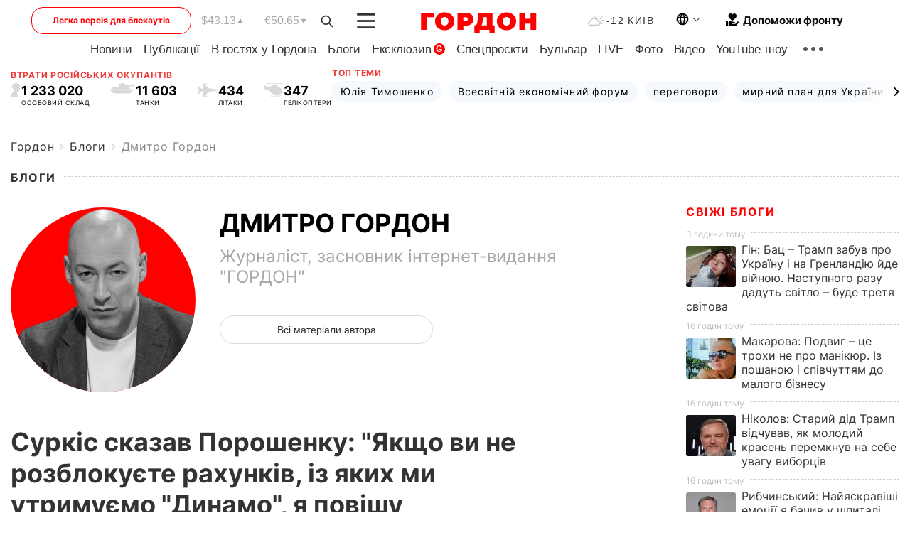

--- FILE ---
content_type: text/html; charset=UTF-8
request_url: https://gordonua.com/ukr/blogs/dmitriy-gordon/-surkis-skazav-poroshenko-jakshcho-vi-ne-razblokiruete-rahunki-z-jakih-mi-utrimujemo-dinamo-ja-povishu-ogoloshennja-shcho-teper-klub-finansuje-gontarjeva-1497137.html
body_size: 30445
content:
<!DOCTYPE html><html lang="uk"><head>
    <meta charset="UTF-8">
    <meta http-equiv="X-UA-Compatible" content="IE=edge">
    <meta name="viewport" content="width=device-width, initial-scale=1">

    <meta name="msvalidate.01" content="DF6B4591C603DAD4E73878CB6B106CCE" />
    
            <meta name="robots" content="max-image-preview:large">
    
    

    

        <title>﻿Суркіс сказав Порошенку: "Якщо ви не розблокуєте рахунків, із яких ми утримуємо "Динамо", я повішу оголошення, що тепер клуб фінансує Гонтарева!"</title>    <meta name="description" content="Коли сім'я Ігоря та Григорія Суркісів дізналася, що разом із  ПриватБанком  було  націоналізовано  і їхні гроші,..." class="js-meta" />    
    
    
    
    
    
     <!-- alter article -->
	                            <link rel="alternate" href="https://gordonua.com/blogs/dmitriy-gordon/surkis-skazal-poroshenko-esli-vy-ne-razblokiruete-scheta-s-kotoryh-my-soderzhim-dinamo-ja-poveshu-objavlenie-chto-teper-klub-finansiruet-gontareva-1497137.html" hreflang="ru">
                                        <link rel="alternate" href="https://gordonua.com/ukr/blogs/dmitriy-gordon/-surkis-skazav-poroshenko-jakshcho-vi-ne-razblokiruete-rahunki-z-jakih-mi-utrimujemo-dinamo-ja-povishu-ogoloshennja-shcho-teper-klub-finansuje-gontarjeva-1497137.html" hreflang="uk">
                        <link rel="alternate" href="https://gordonua.com/ukr/blogs/dmitriy-gordon/-surkis-skazav-poroshenko-jakshcho-vi-ne-razblokiruete-rahunki-z-jakih-mi-utrimujemo-dinamo-ja-povishu-ogoloshennja-shcho-teper-klub-finansuje-gontarjeva-1497137.html" hreflang="x-default">
                        <link rel="canonical" href="https://gordonua.com/ukr/blogs/dmitriy-gordon/-surkis-skazav-poroshenko-jakshcho-vi-ne-razblokiruete-rahunki-z-jakih-mi-utrimujemo-dinamo-ja-povishu-ogoloshennja-shcho-teper-klub-finansuje-gontarjeva-1497137.html">        
                                                         <link rel="amphtml" href="https://gordonua.com/amp/ukr/blogs/dmitriy-gordon/-surkis-skazav-poroshenko-jakshcho-vi-ne-razblokiruete-rahunki-z-jakih-mi-utrimujemo-dinamo-ja-povishu-ogoloshennja-shcho-teper-klub-finansuje-gontarjeva-1497137.html">
        
                                                            
                                                                                            
                <script async src="https://www.googletagmanager.com/gtag/js?id=G-LLKXF6867N"></script>
        <script>
            window.dataLayer = window.dataLayer || [];
            function gtag(){dataLayer.push(arguments);}
            gtag('js', new Date());

            gtag('config', 'G-LLKXF6867N');
        </script>
    
    <script type="text/javascript">
        var gtmContainerId = 'GTM-PFHTMJ';
        function gordonGTM() {
            // Код Google Tag Manager
            (function(w,d,s,l,i){w[l]=w[l]||[];w[l].push({'gtm.start':
            new Date().getTime(),event:'gtm.js'});var f=d.getElementsByTagName(s)[0],
            j=d.createElement(s),dl=l!='dataLayer'?'&l='+l:'';j.async=true;j.src=
            'https://www.googletagmanager.com/gtm.js?id='+i+dl;f.parentNode.insertBefore(j,f);
            })(window,document,'script','dataLayer', gtmContainerId);
        }
        window.addEventListener('DOMContentLoaded', function() {
            if (window.innerWidth <= 520) {
                setTimeout(gordonGTM, 4000);
            } else {
                gordonGTM();
            }
        });
    </script>

            <script type="text/javascript">
            function loadDelayedScripts() {
                var gptScript = document.createElement('script');
                gptScript.src = 'https://securepubads.g.doubleclick.net/tag/js/gpt.js';
                gptScript.async = true;
                document.head.appendChild(gptScript);

                var ymScript = document.createElement('script');
                ymScript.src = 'https://cdn.membrana.media/gdn/ym.js';
                ymScript.async = true;
                document.head.appendChild(ymScript);

                window.yieldMasterCmd = window.yieldMasterCmd || [];
                window.yieldMasterCmd.push(function() {
                    window.yieldMaster.init({
                        pageVersionAutodetect: true
                    });
                });
            }

            window.addEventListener('DOMContentLoaded', function() {
                setTimeout(loadDelayedScripts, 2000);
                                    gtag('event', 'membrana_ym_init');
                            });
        </script>

        <style>
            .nts-ad {display: flex; flex-direction: column; align-items: center; justify-content: center}
            .nts-ad-h300 {min-height: 300px}
        </style>
        
        
                
    <meta property='og:title' content="﻿Суркіс сказав Порошенку: &quot;Якщо ви не розблокуєте рахунків, із яких ми утримуємо &quot;Динамо&quot;, я повішу оголошення, що тепер клуб фінансує Гонтарева!&quot;"/>
    <meta name='twitter:title' content="﻿Суркіс сказав Порошенку: &quot;Якщо ви не розблокуєте рахунків, із яких ми утримуємо &quot;Динамо&quot;, я повішу оголошення, що тепер клуб фінансує Гонтарева!&quot;">
            <meta property='og:description' content="Коли сім&#039;я Ігоря та Григорія Суркісів дізналася, що разом із ПриватБанком було націоналізовано і їхні гроші,..."/>
        <meta name='twitter:description' content="Коли сім&#039;я Ігоря та Григорія Суркісів дізналася, що разом із ПриватБанком було націоналізовано і їхні гроші,...">
        <meta property="og:image:width" content="1080"> 
    <meta property="og:image:height" content="810">

<meta property='og:type' content='article'/>
<meta property='og:url' content='https://gordonua.com/ukr/blogs/dmitriy-gordon/-surkis-skazav-poroshenko-jakshcho-vi-ne-razblokiruete-rahunki-z-jakih-mi-utrimujemo-dinamo-ja-povishu-ogoloshennja-shcho-teper-klub-finansuje-gontarjeva-1497137.html'/>
<meta property='og:image' content='https://gordonua.com/img/article/14971/37_big-v1587908142.jpg'/><meta property='og:site_name' content='Гордон | Gordon'/>

<meta name='twitter:card' content='summary_large_image'>
<meta name='twitter:site' content='@Gordonuacom'>
<meta name='twitter:creator' content='@Gordonuacom'>
    <meta name='twitter:image' content='https://gordonua.com/img/article/14971/37_big-v1587908142.jpg'>
         
                        
                
                                                                                                                                                                                                                            

    

        
    
    <script type="application/ld+json">
    {
        "@context" : "https://schema.org",
        "@type" : "NewsArticle",
                "sameAs" : [ 
                            "https://gordonua.com/ukr/blogs/dmitriy-gordon/-surkis-skazav-poroshenko-jakshcho-vi-ne-razblokiruete-rahunki-z-jakih-mi-utrimujemo-dinamo-ja-povishu-ogoloshennja-shcho-teper-klub-finansuje-gontarjeva-1497137.html"                    ],
                "mainEntityOfPage" : {
            "@type" : "WebPage",
            "@id" : "https://gordonua.com/ukr/blogs/dmitriy-gordon/-surkis-skazav-poroshenko-jakshcho-vi-ne-razblokiruete-rahunki-z-jakih-mi-utrimujemo-dinamo-ja-povishu-ogoloshennja-shcho-teper-klub-finansuje-gontarjeva-1497137.html",
            "name" : "﻿Суркіс сказав Порошенку: &quot;Якщо ви не розблокуєте рахунків, із яких ми утримуємо &quot;Динамо&quot;, я повішу оголошення, що тепер клуб фінансує Гонтарева!&quot;"
        },
        "headline": "﻿Суркіс сказав Порошенку: &quot;Якщо ви не розблокуєте рахунків, із яких ми утримуємо...",
                    "image": {
                "@type": "ImageObject",
                "url": "https://gordonua.com/img/article/14971/37_big-v1587908142.jpg",
                "height": 810,
                "width": 1080
            },
                "dateCreated" : "2020-04-26T17:21:00+03:00",
        "datePublished": "2020-04-26T17:21:00+03:00",
        "dateModified": "2020-04-26T17:53:37+03:00",

                    "author": {
                "@type": "Organization",
                "name": "ГОРДОН",
                "url": "https://gordonua.com",
                "sameAs": [
                                            "https://www.youtube.com/vgostyahugordona",
                                            "https://www.facebook.com/gordonuacom",
                                            "https://twitter.com/Gordonuacom",
                                            "https://flipboard.com/@GORDONUA",
                                            "https://gordonua.com/ukr/xml/rss.xml",
                                            "https://t.me/gordonuacom",
                                            "https://t.me/dmytrogordon_official",
                                            "https://invite.viber.com/?g2=AQABYNa0%2Brz9Pkzt0NnTdm5DcUzQHlf7QrDvmsZ1C9h5ZjM%2FKIIfxji%2BDRkQ6fy9&lang=ru",
                                        "https://uk.wikipedia.org/wiki/%D0%93%D0%BE%D1%80%D0%B4%D0%BE%D0%BD_(%D1%96%D0%BD%D1%82%D0%B5%D1%80%D0%BD%D0%B5%D1%82-%D0%B2%D0%B8%D0%B4%D0%B0%D0%BD%D0%BD%D1%8F)"
                ],
                "logo": {
                    "@type": "ImageObject",
                    "url": "https://gordonua.com/user/img/gordon-logo.svg",
                    "width": "228",
                    "height": "42"
                },
                "contactPoint" : {
                    "@type" : "ContactPoint",
                    "email" : "editor@gordonua.com",
                    "contactType" : "custumer support",
                    "areaServed" : "UA",
                    "availableLanguage" : ["uk-UA", "ru-UA"]
                }
            },
                "publisher": {
            "@type": "Organization",
            "name": "ГОРДОН",
            "url": "https://gordonua.com",
            "sameAs": [
                                    "https://www.youtube.com/vgostyahugordona",
                                    "https://www.facebook.com/gordonuacom",
                                    "https://twitter.com/Gordonuacom",
                                    "https://flipboard.com/@GORDONUA",
                                    "https://gordonua.com/ukr/xml/rss.xml",
                                    "https://t.me/gordonuacom",
                                    "https://t.me/dmytrogordon_official",
                                    "https://invite.viber.com/?g2=AQABYNa0%2Brz9Pkzt0NnTdm5DcUzQHlf7QrDvmsZ1C9h5ZjM%2FKIIfxji%2BDRkQ6fy9&lang=ru",
                                "https://uk.wikipedia.org/wiki/%D0%93%D0%BE%D1%80%D0%B4%D0%BE%D0%BD_(%D1%96%D0%BD%D1%82%D0%B5%D1%80%D0%BD%D0%B5%D1%82-%D0%B2%D0%B8%D0%B4%D0%B0%D0%BD%D0%BD%D1%8F)"
            ],
            "logo": {
                "@type": "ImageObject",
                "url": "https://gordonua.com/user/img/gordon-logo.svg",
                "width": "228",
                "height": "42"
            },
            "contactPoint" : {
                "@type" : "ContactPoint",
                "email" : "editor@gordonua.com",
                "contactType" : "custumer support",
                "areaServed" : "UA",
                "availableLanguage" : ["uk-UA", "ru-UA"]
            }
        },
                    "description": "Коли сім'я Ігоря та Григорія Суркісів дізналася, що разом із  ПриватБанком  було  націоналізовано  і їхні гроші,...",
                            "keywords" : "Григорій Суркіс, Дмитро Гордон, Петро Порошенко, Ігор Суркіс, ПриватБанк, депозити, Валерія Гонтарева, Фонд гарантування вкладів, вкладники",
                            "articleSection": "Дмитро Гордон",
            
            "articleBody":"Коли сім'я Ігоря та Григорія Суркісів дізналася, що разом із  ПриватБанком  було  націоналізовано  і їхні гроші,... Майже чотири роки спостерігаю за тим, як сім&#039;я Суркісів намагається повернути свої гроші, які у них забрали під час націоналізації &quot;ПриватБанку&quot;, і ще більше переконуюся у слушності свого правила – ніколи і за жодних обставин банкам не можна віддавати свої заощадження на депозит, у них можна тільки брати кредити. Сьогодні навколо грошей Суркісів розгорнулася неабияка боротьба, зокрема інформаційна. Щоб з економічної історії зробити політичну, створили чотири нехитрі фейки. Фейк №1 – держава має виплатити сім&#039;ї Суркісів 1 млрд грн. Неправда. За рішеннями судів у попередні роки їм уже повернули гроші і провели взаємозаліки. Фейк №2 – Суркіси є пов&#039;язаними з власниками &quot;ПриватБанку&quot; особами. Неправда. І це, до речі, довів уже не один суд. Фейк №3 – повернувши гроші їм, доведеться автоматично повертати і всім іншим постраждалим вкладникам &quot;Привату&quot;. Знову неправда. Щоб повернути кожному вкладнику його гроші, йому доведеться так само, як і Суркісам, пройти особисту тривалу і виснажливу судову процедуру. Фейк №4 – якщо Суркісам віддати їхні гроші, це поставить під загрозу всю націоналізацію &quot;ПриватБанку&quot;, і його потрібно буде повернути попереднім власникам. Знову неправда. Григорій та Ігор Суркіси судяться суто за повернення своїх вкладів, не заперечуючи належність &quot;Привату&quot;. Опишу вам унікальну історію, про яку поки не знає ніхто. Мені її яскраво розповів Ігор Суркіс. Коли сім&#039;я дізналася, що під шумок націоналізації &quot;Привату&quot; &quot;націоналізували&quot; і їхні гроші, молодший із братів поїхав до тодішнього президента Петра Порошенка. Розмова була на підвищених тонах. Наприкінці Ігор Михайлович сказав Петру Олексійовичу: &quot;Якщо ви не розблокуєте хоча б тих рахунків, із яких ми утримуємо &quot;Динамо&quot;, я зараз же повішу на клуб замок і напишу оголошення, що тепер клуб фінансує особисто Гонтарева!&quot; Стрибнув у машину, але не встиг далеко від&#039;їхати від Банкової, як йому на мобільний зателефонував віцепрезидент &quot;Динамо&quot; Віталій Сівков і сказав, що йому щойно дзвонила Валерія Гонтарева і запевнила, що саме тих рахунків, з яких брати Суркіси майже тридцять років поспіль утримують легендарний київський клуб, не чіпатимуть. Відкривається цікавий ручний механізм, який приводили в дію особисто руки Порошенка і особисто руки Гонтаревої. Забираємо тільки те, що хочемо й у кого хочемо. А як же закон? До речі, про &quot;Динамо&quot;. Верхом цинізму видається внесення до списку пов&#039;язаних із &quot;ПриватБанком&quot; осіб (тобто того, що хотіли по-легкому віджати) футбольного клубу &quot;Динамо&quot;, і &quot;А-Банку&quot;, що належить сім&#039;ї Суркісів. Щоб відстояти своє право, Суркісам довелося пройти суд першої інстанції, апеляційний та касаційний. Усі ці суди вони виграли. Дійшло до Конституційного Суду, який, до його честі, у випадку з &quot;Динамо&quot; навіть не взяв справу до розгляду. А другу справу з &quot;А-Банком&quot; Суркіси у КС виграли. Наведу ще одну яскраву ілюстрацію вибірковості. Сімейні гроші зберігали на різних депозитах. І одні чомусь забрали, а інші ні. Наприклад, пов&#039;язаною з &quot;Приватом&quot; особою було визнано колишню дружину Григорія Суркіса – Поліну Ковалик, з якою він на момент націоналізації банку офіційно не перебував у шлюбі вже понад 40 років! І ці гроші забрали. Зате Ірину Магазову, розписану з Ігорем Суркісом, не визнали пов&#039;язаною особою. Ці гроші залишили. Ще один бюрократичний парадокс – пов&#039;язаною особою визнано лише одну з дочок Суркіса-молодшого – старшу Марину, хоч молодша Яна також мала депозитний рахунок у банку. Те саме і щодо списання заощаджень батька братів Суркісів – Михайла Давидовича, якому нещодавно виповнилося 100 років, і дочки Григорія – Світлани. Особливо цинічним Ігор Суркіс вважає те, що в процесі націоналізації забрали гроші з рахунків його племінниці Світлани, які вона відкрила на користь своїх маленьких дітей віком дев&#039;ять та 13 років. Ці кошти свого часу відкладав у дитячу скарбничку покійний чоловік Світлани – бізнесмен Стас Стукальський, який загинув у ДТП у 2014 році і не мав жодного стосунку до &quot;ПриватБанку&quot;. А неповнолітньому синові Григорія Суркіса Славі пощастило. У нього теж був рахунок у &quot;Приваті&quot;, але його чомусь не назвали пов&#039;язаною особою і грошей не списали. Що найцікавіше, жодних правових пояснень дивного принципу застосування закону ні НБУ, ні &quot;ПриватБанк&quot;, ні Фонд гарантування вкладів не надали досі. Як сказав мені нещодавно Григорій Суркіс: &quot;Ця історія не про гроші. Ця історія про справедливість, і ми її доможемося. Які сили нам не хотіли б завадити&quot;. Джерело: &quot;ГОРДОН&quot;",
                                  
        "inLanguage" : "uk",
        "alternativeHeadline" : "﻿Суркіс сказав Порошенку: &quot;Якщо ви не розблокуєте рахунків, із яких ми утримуємо &quot;Динамо&quot;, я повішу оголошення, що тепер клуб фінансує Гонтарева!&quot;",
        "copyrightYear" : "2022",
        "wordCount" : "821",
        "speakable" : {
            "@type" : "SpeakableSpecification",
            "cssSelector" : ["h1"]
        }
    }
    </script>



    
            
    <script type="application/ld+json">
    {
        "@context": "http://schema.org",
        "@type": "BreadcrumbList",
        "itemListElement": [
                                            {
                "@type": "ListItem",
                "position": 1,
                "item": {
                                            "@id": "/ukr/blogs.html",  // cp0
                                        "name": "Блоги"
                }
            }
            ,                                            {
                "@type": "ListItem",
                "position": 1,
                "item": {
                                            "@id": "/ukr/blogs/dmitriy-gordon.html",  // cp0
                                        "name": "Дмитро Гордон"
                }
            }
                            ]
    }
    </script>
    

<script type="application/ld+json">
{
    "@context": "http://schema.org",
    "@type": "WebSite",
    "url": "https://gordonua.com",
    "potentialAction": {
        "@type": "SearchAction",
        "target": "/ukr/search/query={search_term_string}",
        "query-input": "required name=search_term_string"
    }
}
</script>                                                        
<link rel="preconnect" href="https://connect.facebook.net">
<link rel="preconnect" href="https://cdn.gravitec.net">
    <link rel="preload" href='/user/css/fonts_connect_new3.css' as="style"/>
        <link rel="preload" href='/user/css/main.min-v37.css' as="style"/>
    <link rel="preload" href='/user/css/fix.min-v27.css' as="style"/>
        <link rel="icon" type="image/png" href="/user/img/favicon-new.png" sizes="16x16">
    <link rel="icon" type="image/png" href="/user/img/favicon-new32.png" sizes="32x32">
    <link rel="apple-touch-icon" type="image/png" href="/user/img/favicon-newiOS.png" sizes="180x180">
    
    <link rel="stylesheet" href="/user/css/fonts_connect_new3.css">
        <link rel="stylesheet" href="/user/css/main.min-v37.css">
    <link rel="stylesheet" href="/user/css/fix.min-v27.css">
    <style>
        div[data-place='43'],
        div[data-place='70'], 
        div[data-place='71'], 
        div[data-place='72'],
        div[data-place='56'], 
        div[data-place='57'], 
        div[data-place='58'],
        div[data-place='36'],
        div[data-place='37'],
        div[data-place='38'],
        div[data-place='160'],
        div[data-place='161'],
        div[data-place='51'],
        div[data-place='52'],
        div[data-place='53'],
        div[data-place='88'],
        div[data-place='89'],
        div[data-place='82'],
        div[data-place='44'],
        div[data-place='99'],
        div[data-place='100'],
        div[data-place='102'],
        div[data-place='103'],
        div[data-place='104'],
        div[data-place='96'],
        div[data-place='98'],
        div[data-place='168'],
        div[data-place='169']
        {
            margin: 30px 0;
        }
        div[data-place='70'],
        div[data-place='43'],
        div[data-place='56'],
        div[data-place='51'],
        div[data-place='37'],
        div[data-place='36']{
            position: relative;
            z-index: 1;
        }
        div[data-place='108'], div[data-place='109']{
            margin: 30px auto;
        }
        blockquote.twitter-tweet{
            padding: inherit;
            font-size: inherit;
            line-height: inherit;
            text-align: inherit;
            color: inherit;
            font-family: inherit;
            border-top: inherit;
            position: inherit;
            margin-top: inherit;
        }
        blockquote.twitter-tweet a{
            color: #2f89ce;
            font-family: inherit;
        }
        blockquote.twitter-tweet a:hover{
            color: #ff5353!important;
        }
        .main-slider ~ .content__flex-main .content__base{
            order: 2!important;
        }
        .top-slider__box .swiper-slide{
            margin-right: 15px;
        }
         @media screen and (max-width: 567px){
            .theme-box.tegs-rubric .theme-box-slider1 .swiper-slide{
            margin-right: 10px;
        }
        }
        .bulvar .theme-box .news-tegs__link{
            font-family: Inter-Regular, sans-serif;
        }
    </style>
    <script>
        var root_domain = 'gordonua.com';
        var loadsrcscache = [];
        load_srcs = function(sources, callback) {
            loadsrcscache.push([sources, callback]);
        }
    </script>

    </head><body ><div class="sbody"><style>.boulevard-block .main-slider .views {display: block;}.popular-list .popular-list__item .views {display: block!important;}[data-action="banners"] .banner.has-iframe::before,[data-action="banners"] .banner.has-img::before,[data-action="banners"] .banner .adsbygoogle:before {content: "Реклама";display: block;font-size: 14px;color: #9a9a9a;}[data-action="banners"] .banner a::before{font-family: 'Inter-Regular';}[data-action="banners"] .banner .adsbygoogle:before{position: absolute;top: -30px;}[data-action="banners"] .banner .adsbygoogle{margin-top: 20px;position: relative;}[data-action="banners"] .banner.has-iframe .adsbygoogle:before{display: none;}[data-action="banners"] .banner.has-iframe .adsbygoogle{margin-top: 0;}.MIXADVERT_NET a::before{display: none!important;}.MIXADVERT_NET > div::before{position: absolute;top: -30px;}@media (min-width: 567px) {.news-slider-box .content-tile.big .content-tile__img img{height: auto;}}.news-slider-box .content-tile.big .content-tile__img {max-height: 200px;}@media (max-width: 567px){.news-slider-box .content-tile.big .content-tile__img {max-height: 166px;}}.content-title .content-title__link h1,main.content__base .content-title h1.content-title__link{font-size: inherit !important;line-height: inherit !important;color: inherit !important;margin-bottom: inherit !important;font-family: inherit !important;display: inline !important;letter-spacing: inherit!important;text-transform: inherit!important;}main.content__base .content-title h1.content-title__link{color: red!important;font-size: 18px!important;line-height: 24px!important;letter-spacing: .08em!important;text-transform: uppercase!important;font-family: Inter-Bold, sans-serif !important;}.all-materials-title h1 {display: block;width: fit-content;text-transform: uppercase;font-family: Inter-SemiBold;font-size: 16px;letter-spacing: .08em;color: #202020;background: #fff;padding-right: 10px;margin-bottom: 0;line-height: 30px;white-space: nowrap;}.all-materials-title.top-theme-title.top-theme-page-title h1 {text-transform: inherit;}@media (max-width: 640px) {.materil-author h1 {font-size: 16px;}}</style><script>
                   function checkBanners() {  
                        document.querySelectorAll('.banner:not(.has-iframe)').forEach(banner => {
                            if (banner.querySelector('iframe')) {
                                banner.classList.add('has-iframe');
                            } 
                            if (banner.querySelector('img')) {
                                banner.classList.add('has-iframe');
                            }
                            
                            const div = banner.querySelector('div[id]');
                            if (div && (div.innerHTML.trim() !== '' || div.nextElementSibling && div.nextElementSibling.tagName === 'SCRIPT')) {
                                banner.classList.add('has-iframe');
                            }
                        });  
                    }
                setTimeout(checkBanners, 4000);
                let scrollCount = 0;
                function onScroll() {
                    checkBanners();
                    scrollCount++;
                        if (scrollCount >= 5) {
                            window.removeEventListener('scroll', onScroll);
                        }
                    }
                window.addEventListener('scroll', checkBanners);
            </script><script>
                function getCookie(name) {
                    var nameEQ = name + "=";
                    var ca = document.cookie.split(';');
                    for(var i=0;i < ca.length;i++) {
                        var c = ca[i];
                        while (c.charAt(0)==' ') c = c.substring(1,c.length);
                        if (c.indexOf(nameEQ) == 0) return c.substring(nameEQ.length,c.length);
                    }
                    return null;
                }
                function set_cookie(name,value,days, link) {
                    var expires = "";
                    if (days) {
                        var date = new Date();
                        date.setTime(date.getTime() + (days*24*60*60*1000));
                        expires = "; expires=" + date.toUTCString();
                    }
                    document.cookie = name + "=" + (value || "")  + expires + "; path=/";
                    document.location.href = link;
                }

                var pull_optimization_check = {};
            </script><!-- Google Tag Manager (noscript) -->
<noscript><iframe src="https://www.googletagmanager.com/ns.html?id=GTM-PFHTMJ"
height="0" width="0" style="display:none;visibility:hidden"></iframe></noscript>
<!-- End Google Tag Manager (noscript) --> <style>
    .header__top{
        position: relative;
    }
    .light-version-btn:hover {
        opacity: 0.8;
    }
    .light-version-btn{
        font-size: 12px;
        line-height: 20px;
        display: flex;
        justify-content: center;
        align-items: center;
        height: 38px;
        width: 100%;
        max-width: 225px;
        /* position: absolute; */
        top: 5px;
        left: 5.5%;
        color: #FF0000;
        border: 1px solid #FF0000;
        border-radius: 16px;
        margin-right: 14px;
    }
    @media (max-width: 1270px){
        .light-version-btn{
            left: 46px;
        }
    }
    @media (max-width: 1210px){
        .light-version-btn {
            max-width: 195px;
        }
    }
    @media (max-width: 1150px){
        .light-version-btn {
            display: none;
        }
    }
    @media (max-width: 567px){
        .header__top,  .country-switcher{
            background: white;
        }
    }
    @media (max-width: 1150px){
        .light-version-btn {
            display: none;
            right: 0;
            left: auto;
            background: white;
            position: fixed;
            bottom: 0;
            top: auto;
            max-width: 100%;
            border: none;
            height: 91px;
            font-size: 16px;
            background: #F7F7F8;
            border-radius: 0;
        }
    }

    

    .foundation {
        display: none;
        border-bottom: 1px solid;
        line-height: 19px;
        text-decoration: none;
    }
    .foundation img {
        padding-bottom: 2px;
    }
    .foundation span.foundation-text {
        font-family: Inter-Bold, sans-serif;
        font-size: 15px;
        padding-left: 5px;
    }
    .foundation:hover span.foundation-text {
        color: red;
    }

    @media (min-width: 749px){
        .foundation {
            display: inline-flex;
        }
    }
</style>

<header class="header">
    <div class="container">
        <div class="header__top">
            <a class="light-version-btn" href="https://fast.gordonua.com/ukr/">
                Легка версія для блекаутів
            </a>
            <div class="course">
                <span class="course__item dollar">$43.13</span>
                <span class="course__item euro">€50.65</span>
            </div>
            <button id="search-btn" class="search-btn">
                <img width="18" height="18" src="/user/img/Shape.svg" alt="search btn">
            </button>
            <a class="menu-mob" id="butt1" >
                <img width="26" height="21" class="closed" src="/user/img/gumburger.svg" alt="menu closed">
                <div class="open">
                    <img src="/user/img/close_.svg" alt="menu open">
                </div>
            </a>

            <div class="logo">
                <a href="https://gordonua.com/ukr/">
                    <img width="165" height="30" src="/user/img/gordon-logo.svg" alt="Головна">
                </a>
            </div>

            <div class="temperature">
                <img width="23" height="16" src="/user/img/temp.svg" alt="weather">
                -12 Київ
            </div>

            <div class="languages">
            <div class="languages-select"><img width="20" height="20" src="/user/img/planet.svg" alt="languages"></div>
            <div class="languages-change">
                                                                                                                                                                                                                                                        <div><a href="https://gordonua.com/blogs/dmitriy-gordon/surkis-skazal-poroshenko-esli-vy-ne-razblokiruete-scheta-s-kotoryh-my-soderzhim-dinamo-ja-poveshu-objavlenie-chto-teper-klub-finansiruet-gontareva-1497137.html" data-langid="2" data-absnum="1" onclick="set_cookie('lang', 1, 30, 'https://gordonua.com/blogs/dmitriy-gordon/surkis-skazal-poroshenko-esli-vy-ne-razblokiruete-scheta-s-kotoryh-my-soderzhim-dinamo-ja-poveshu-objavlenie-chto-teper-klub-finansiruet-gontareva-1497137.html')" style="font-size:16px;font-weight:400">RU</a></div>
                        <div><a href="https://english.gordonua.com" onclick="document.location.href='https://english.gordonua.com'" style="font-size:16px;font-weight:400">EN</a></div>
                                                                                                                </div>
            </div>

            <a href="/ukr/drone.html" class="foundation">
                <img width="20" height="20" src="/user/img/foundation-help.svg" alt="languages">
                <span class="foundation-text">Допоможи фронту</span>
            </a>
        </div>

                                                                                                                                                                                                                                                                                                                                                                                
                                                                                                                                                                                                                                                                                
                                                                                                                                                                                                                                                                                                                                                                                                                
                                                                                                                                                                                        
        <div class="header-menu">
            <button id="search-btn-mob" class="search-btn search-btn-mob"><img width="18" height="18" src="/user/img/Shape.svg" alt="search">Пошук</button>
            <div class="header-menu__item">
                <div class="header-menu__title-box"><span class="header-menu__title">Головна</span></div>
                <nav>
                    <ul>
                                                    <li><a  href="/ukr/news.html">Новини</a></li>
                                                    <li><a  href="/ukr/publications.html">Публікації</a></li>
                                                    <li><a  href="/ukr/interview.html">В гостях у Гордона</a></li>
                                                    <li><a  href="/ukr/blogs.html">Блоги</a></li>
                                                    <li><a  href="/ukr/exclusive.html">Ексклюзив</a><span class="g-bl">G</span></li>
                                                    <li><a  href="/ukr/specprojects.html">Спецпроєкти</a></li>
                                                    <li><a  href="/ukr/bulvar.html">Бульвар</a></li>
                                                    <li><a  href="/ukr/live.html">LIVE</a></li>
                                                    <li><a  href="/ukr/photo.html">Фото</a></li>
                                                    <li><a  href="/ukr/video.html">Відео</a></li>
                                                    <li><a  href="/ukr/talkshow.html">YouTube-шоу</a></li>
                                            </ul>
                </nav>
                <div class="header-menu__item">
                    <div class="header-menu__title-box"><span class="header-menu__title">Соцмережі</span></div>
                    <nav>
                        <ul>
                                                                                            <li><a class="bold youtube-h" href="https://www.youtube.com/vgostyahugordona">YouTube</a></li>
                                                                                            <li><a class="bold facebook-h" href="https://www.facebook.com/gordonuacom">Facebook</a></li>
                                                                                            <li><a class="bold twitter-h" href="https://twitter.com/Gordonuacom">Twitter</a></li>
                                                                                            <li><a class="bold flipboard-h" href="https://flipboard.com/@GORDONUA">Flipboard</a></li>
                                                                                            <li><a class="bold rss-h" href="https://gordonua.com/ukr/xml/rss.xml">RSS</a></li>
                                                                                            <li><a class="bold telegram-h" href="https://t.me/gordonuacom">Telegram <br> Gordonua.com</a></li>
                                                                                            <li><a class="bold telegram-h2" href="https://t.me/dmytrogordon_official">Telegram <br> Дмитро Гордон</a></li>
                                                                                            <li><a class="bold viber-h" href="https://invite.viber.com/?g2=AQABYNa0%2Brz9Pkzt0NnTdm5DcUzQHlf7QrDvmsZ1C9h5ZjM%2FKIIfxji%2BDRkQ6fy9&lang=ru">Viber</a></li>
                                                    </ul>
                    </nav>
                </div>
            </div>
            <div class="header-menu__item">
                <div class="header-menu__title-box"><span class="header-menu__title">Категорії новин</span></div>
                <nav>
                    <ul>
                                                    <li><a href="/ukr/news.html">Всі новини</a></li>
                                                    <li><a href="/ukr/news/military-actions.html">Воєнні дії</a></li>
                                                    <li><a href="/ukr/news/worldnews.html">Світ</a></li>
                                                    <li><a href="/ukr/news/politics.html">Політика</a></li>
                                                    <li><a href="/ukr/news/money.html">Гроші</a></li>
                                                    <li><a href="/ukr/news/sport.html">Спорт</a></li>
                                                    <li><a href="/ukr/news/localnews.html">Надзвичайні події</a></li>
                                                    <li><a href="/ukr/news/culture.html">Культура</a></li>
                                                    <li><a href="/ukr/news/science.html">Техно</a></li>
                                                    <li><a href="/ukr/news/health.html">Спосіб життя</a></li>
                                                    <li><a href="/ukr/interesting.html">Цікаве</a></li>
                                                    <li><a href="/ukr/news/society.html">Cуспільство</a></li>
                                            </ul>
                </nav>
                <div class="header-menu__item mobile-hide">
                    <div class="header-menu__title-box"><span class="header-menu__title">Контакти</span></div>
                    <nav class="contacts-box">
                        <ul>
                            <li><a class="contacts-h" href="tel:+380442071301">+380 (44) 207-13-01,</a></li>
                            <li><a class="contacts-h" href="tel:+380442071302">+380 (44) 207-13-02</a></li>
                        </ul>
                    </nav>
                    <nav class="email-box">
                        <ul>
                            <li><a class="email-h" href="/cdn-cgi/l/email-protection#e481808d908b96a4838b96808b8a9185ca878b89"><span class="__cf_email__" data-cfemail="593c3d302d362b193e362b3d36372c38773a3634">[email&#160;protected]</span></a></li>
                        </ul>
                    </nav>
                   
                    <div class="hide-desctop">
                        <div class="header-menu__title-box"><span class="header-menu__title">Інформація</span></div>
                        <nav>
                            <ul>
                                                                    <li><a href="/ukr/about/job.html">Вакансії</a></li>
                                                                    <li><a href="/ukr/about.html">Редакція</a></li>
                                                                    <li><a href="/ukr/about/advertisement.html">Реклама на сайті</a></li>
                                                                    <li><a href="/ukr/legal_info.html">Правова інформація</a></li>
                                                                    <li><a href="/ukr/about/how-to-read.html">Як нас читати на тимчасово окупованих територіях</a></li>
                                                            </ul>
                        </nav>
                        <span class="header-menu__title">Застосунки</span>
                        <nav>
                            <ul class="app-box">
                                <li><a href="https://play.google.com/store/apps/details?id=com.gordon"><img src="/user/img/app1.png" alt="android app"></a></li>
                                <li><a href="https://itunes.apple.com/app/id1282904011"><img src="/user/img/app2.png" alt="ios app"></a></li>
                            </ul>
                        </nav>
                    </div>
                </div>
            </div>
            <div class="header-menu__item">
                <div class="header-menu__title-box"><span class="header-menu__title">Місто</span></div>
                <nav>
                    <ul>
                                                    <li><a  href="/ukr/news/kiev.html">Київ</a></li>
                                                    <li><a  href="/ukr/tags/harkov.html">Харків</a></li>
                                                    <li><a  href="/ukr/tags/lvov.html">Львів</a></li>
                                                    <li><a  href="/ukr/tags/dnepr.html">Дніпро</a></li>
                                                    <li><a  href="/ukr/tags/odessa-1.html">Одеса</a></li>
                                                    <li><a  href="/ukr/tags/mariupol-1.html">Маріуполь</a></li>
                                                    <li><a  href="/ukr/tags/donetsk-1.html">Донецьк</a></li>
                                                    <li><a  href="/ukr/tags/lugansk.html">Луганськ</a></li>
                                            </ul>
                </nav>
            </div>
            <div class="header-menu__item mobile-hide">
                <div class="header-menu__title-box"><span class="header-menu__title">Соцмережі</span></div>
                <nav>
                    <ul>
                                                                                <li><a class="bold youtube-h" href="https://www.youtube.com/vgostyahugordona">YouTube</a></li>
                                                                                <li><a class="bold facebook-h" href="https://www.facebook.com/gordonuacom">Facebook</a></li>
                                                                                <li><a class="bold twitter-h" href="https://twitter.com/Gordonuacom">Twitter</a></li>
                                                                                <li><a class="bold flipboard-h" href="https://flipboard.com/@GORDONUA">Flipboard</a></li>
                                                                                <li><a class="bold rss-h" href="https://gordonua.com/ukr/xml/rss.xml">RSS</a></li>
                                                                                <li><a class="bold telegram-h" href="https://t.me/gordonuacom">Telegram <br> Gordonua.com</a></li>
                                                                                <li><a class="bold telegram-h2" href="https://t.me/dmytrogordon_official">Telegram <br> Дмитро Гордон</a></li>
                                                                                <li><a class="bold viber-h" href="https://invite.viber.com/?g2=AQABYNa0%2Brz9Pkzt0NnTdm5DcUzQHlf7QrDvmsZ1C9h5ZjM%2FKIIfxji%2BDRkQ6fy9&lang=ru">Viber</a></li>
                                            </ul>
                </nav>
            </div>
            <div class="header-menu__item mobile-hide">
                <div class="hide-desctop">
                    <div class="header-menu__title-box"><span class="header-menu__title">Інформація</span></div>
                    <nav>
                        <ul>
                                                            <li><a href="/ukr/about/job.html">Вакансії</a></li>
                                                            <li><a href="/ukr/about.html">Редакція</a></li>
                                                            <li><a href="/ukr/about/advertisement.html">Реклама на сайті</a></li>
                                                            <li><a href="/ukr/legal_info.html">Правова інформація</a></li>
                                                            <li><a href="/ukr/about/how-to-read.html">Як нас читати на тимчасово окупованих територіях</a></li>
                                                    </ul>
                    </nav>
                </div>
                <div class="header-menu__title-box"><span class="header-menu__title">Контакти</span></div>
                <nav class="contacts-box">
                    <ul>
                        <li><a class="contacts-h" href="tel:+380442071301">+380 (44) 207-13-01,</a></li>
                        <li><a class="contacts-h" href="tel:+380442071302">+380 (44) 207-13-02</a></li>
                    </ul>
                </nav>

                <nav class="email-box" style="margin-bottom: 0">
                    <ul>
                        <li><a class="email-h" href="/cdn-cgi/l/email-protection#41242528352e3301262e33252e2f34206f222e2c"><span class="__cf_email__" data-cfemail="6f0a0b061b001d2f08001d0b00011a0e410c0002">[email&#160;protected]</span></a></li>
                    </ul>
                </nav>
                <div class="help-btn">
                    <span>Допоможи фронту</span>
                    <a class="help-btn__link" href="/ukr/drone.html">Допомогти</a>
                </div>
                <div class="hide-desctop">
                    <span class="header-menu__title">Застосунки</span>
                    <nav>
                        <ul class="app-box">
                            <li><a href="https://play.google.com/store/apps/details?id=com.gordon"><img src="/user/img/app1.png" alt="app google pic"></a></li>
                            <li><a href="https://itunes.apple.com/app/id1282904011"><img src="/user/img/app2.png" alt="app apple pic"></a></li>
                        </ul>
                    </nav>
                </div>
            </div>

            <div class="header-menu__item hide-mobile">
                <div class="header-menu__title-box"><span class="header-menu__title">Інформація</span></div>
                <nav>
                    <ul>
                                                    <li><a href="/ukr/about/job.html">Вакансії</a></li>
                                                    <li><a href="/ukr/about.html">Редакція</a></li>
                                                    <li><a href="/ukr/about/advertisement.html">Реклама на сайті</a></li>
                                                    <li><a href="/ukr/legal_info.html">Правова інформація</a></li>
                                                    <li><a href="/ukr/about/how-to-read.html">Як нас читати на тимчасово окупованих територіях</a></li>
                                            </ul>
                </nav>
                <span class="header-menu__title">Застосунки</span>
                <nav>
                    <ul class="app-box">
                        <li><a href="https://play.google.com/store/apps/details?id=com.gordon"><img src="/user/img/app1.png" alt="app google p"></a></li>
                        <li><a href="https://itunes.apple.com/app/id1282904011"><img src="/user/img/app2.png" alt="app apple p"></a></li>
                    </ul>
                </nav>
            </div>

        </div>

        <div class="header_rubric">
            <nav>
                <ul>
                                            <li><a class="header_rubric__link" href="/ukr/news.html">Новини</a></li>
                                            <li><a class="header_rubric__link" href="/ukr/publications.html">Публікації</a></li>
                                            <li><a class="header_rubric__link" href="/ukr/interview.html">В гостях у Гордона</a></li>
                                            <li><a class="header_rubric__link" href="/ukr/blogs.html">Блоги</a></li>
                                            <li><a class="header_rubric__link" href="/ukr/exclusive.html">Ексклюзив</a><span class="g-bl">G</span></li>
                                            <li><a class="header_rubric__link" href="/ukr/specprojects.html">Спецпроєкти</a></li>
                                            <li><a class="header_rubric__link" href="/ukr/bulvar.html">Бульвар</a></li>
                                            <li><a class="header_rubric__link" href="/ukr/live.html">LIVE</a></li>
                                            <li><a class="header_rubric__link" href="/ukr/photo.html">Фото</a></li>
                                            <li><a class="header_rubric__link" href="/ukr/video.html">Відео</a></li>
                                            <li><a class="header_rubric__link" href="/ukr/talkshow.html">YouTube-шоу</a></li>
                                    </ul>
                <button class="menu-show"><img width="28" height="6" src="/user/img/group1.svg" alt="show menu"></button>
            </nav>
            <div class="menu-rubric">
                <nav>
                    <ul>
                                                    <li><a href="/ukr/news.html">Всі новини</a></li>
                                                    <li><a href="/ukr/news/military-actions.html">Воєнні дії</a></li>
                                                    <li><a href="/ukr/news/worldnews.html">Світ</a></li>
                                                    <li><a href="/ukr/news/politics.html">Політика</a></li>
                                                    <li><a href="/ukr/news/money.html">Гроші</a></li>
                                                    <li><a href="/ukr/news/sport.html">Спорт</a></li>
                                                    <li><a href="/ukr/news/localnews.html">Надзвичайні події</a></li>
                                                    <li><a href="/ukr/news/culture.html">Культура</a></li>
                                                    <li><a href="/ukr/news/science.html">Техно</a></li>
                                                    <li><a href="/ukr/news/health.html">Спосіб життя</a></li>
                                                    <li><a href="/ukr/interesting.html">Цікаве</a></li>
                                                    <li><a href="/ukr/news/society.html">Cуспільство</a></li>
                                            </ul>
                </nav>
            </div>
        </div>

        <div class="rubric-box">
            <div class="rubric-box-slider swiper-container">
                <div class="swiper-wrapper">
                                            <div class="swiper-slide">
                            <a class="rubric-box__item" href="/ukr/news.html"><span>Новини</span></a>
                        </div>
                                            <div class="swiper-slide">
                            <a class="rubric-box__item" href="/ukr/publications.html"><span>Публікації</span></a>
                        </div>
                                            <div class="swiper-slide">
                            <a class="rubric-box__item" href="/ukr/interview.html"><span>В гостях у Гордона</span></a>
                        </div>
                                            <div class="swiper-slide">
                            <a class="rubric-box__item" href="/ukr/blogs.html"><span>Блоги</span></a>
                        </div>
                                            <div class="swiper-slide">
                            <a class="rubric-box__item" href="/ukr/exclusive.html"><span>Ексклюзив</span></a>
                        </div>
                                            <div class="swiper-slide">
                            <a class="rubric-box__item" href="/ukr/specprojects.html"><span>Спецпроєкти</span></a>
                        </div>
                                            <div class="swiper-slide">
                            <a class="rubric-box__item" href="/ukr/bulvar.html"><span>Бульвар</span></a>
                        </div>
                                            <div class="swiper-slide">
                            <a class="rubric-box__item" href="/ukr/live.html"><span>LIVE</span></a>
                        </div>
                                            <div class="swiper-slide">
                            <a class="rubric-box__item" href="/ukr/photo.html"><span>Фото</span></a>
                        </div>
                                            <div class="swiper-slide">
                            <a class="rubric-box__item" href="/ukr/video.html"><span>Відео</span></a>
                        </div>
                                            <div class="swiper-slide">
                            <a class="rubric-box__item" href="/ukr/talkshow.html"><span>YouTube-шоу</span></a>
                        </div>
                                    </div>
                <span class="theme-arrow_"><img src="/user/img/arrow-right2.svg" alt="sl arr right"></span>
            </div>
            
            

                        
                                                                                                                                        
            <div class="top-wrapper flex2">
                <div class="top-wrapper-item">
                    <div class="losses-wrap flex2">
                        <div class="item-lw title flex2">
                            Втрати російських окупантів
                        </div>
                        <div class="item-lw">
                            <div class="losses flex2">
                                <div class="item-l-wrap flex2">
                                    <div class="item-l">
                                        <img width="15" height="20" class="r-p" src="/user/img/r-p.svg" alt="">
                                    </div>
                                    <div class="item-l flex2">
                                        <span> 1 233 020</span>
                                        <p>ОСОБОВИЙ СКЛАД</p>
                                    </div>
                                </div>
                                <div class="item-l-wrap flex2">
                                    <div class="item-l">
                                        <img width="36" height="15" class="r-t" src="/user/img/r-t.svg" alt="">
                                    </div>
                                    <div class="item-l">
                                        <span> 11 603</span>
                                        <p>
ТАНКИ</p>
                                    </div>
                                </div>
                                <div class="item-l-wrap flex2">
                                    <div class="item-l">
                                        <img width="29" height="19" class="r-pl" src="/user/img/r-pl.svg" alt="">
                                    </div>
                                    <div class="item-l">
                                        <span> 434</span>
                                        <p>ЛІТАКИ</p>
                                    </div>
                                </div>
                                <div class="item-l-wrap flex2">
                                    <div class="item-l">
                                        <img width="28" height="19" class="r-h" src="/user/img/r-h.svg" alt="">
                                    </div>
                                    <div class="item-l">
                                        <span> 347</span>
                                        <p>ГЕЛІКОПТЕРИ</p>
                                    </div>
                                </div>
                            </div>
                        </div>
                    </div>
                </div>

                
                <div class="top-wrapper-item">
                    <div class="losses-wrap losses-wrap-slider flex2">
                        <div class="item-lw title flex2">
                            Топ теми
                        </div>
                        <div class="item-lw">
                            <div class="theme-box">
                                <div class="theme-box-slider swiper-container">
                                    <div class="swiper-wrapper">
                                                                                    <div class="swiper-slide">
                                                <a class="theme-box__item " href="/ukr/tags/julija-timoshenko.html">
                                                    <span>Юлія Тимошенко</span>
                                                </a>
                                            </div>
                                                                                    <div class="swiper-slide">
                                                <a class="theme-box__item " href="/ukr/tags/vsemirnyj-ekonomicheskij-forum.html">
                                                    <span>Всесвітній економічний форум</span>
                                                </a>
                                            </div>
                                                                                    <div class="swiper-slide">
                                                <a class="theme-box__item " href="/ukr/tags/peregovory.html">
                                                    <span>переговори</span>
                                                </a>
                                            </div>
                                                                                    <div class="swiper-slide">
                                                <a class="theme-box__item " href="/ukr/tags/mirnyj-plan-dlja-ukrainy.html">
                                                    <span>мирний план для України</span>
                                                </a>
                                            </div>
                                                                            </div>
                                </div>
                
                                <span class="swiper-button-prev theme-arrow theme-arrow-left swiper-button-white">
                                    <img width="8" height="12" src="/user/img/arrow-right2.svg" alt="sl left">
                                </span>
                                <span class="swiper-button-next theme-arrow swiper-button-white">
                                    <img width="8" height="12" src="/user/img/arrow-right2.svg" alt="sl right">
                                </span>
                            </div>
                        </div>
                    </div>
                </div>
            </div>
            
        </div>
    </div>
</header>

<script data-cfasync="false" src="/cdn-cgi/scripts/5c5dd728/cloudflare-static/email-decode.min.js"></script><script>
    load_srcs(['/user/js/swiper-bundle.min.js'], function() {
        var swiper = new Swiper(".theme-box-slider", {
            spaceBetween: 10,
            grabCursor: true,
            slidesPerView: 'auto',
            navigation: {
                nextEl: ".swiper-button-next",
                prevEl: ".swiper-button-prev"
            },
        });
        
        var swiper = new Swiper(".theme-box-slider1", {
            spaceBetween: 10,
            grabCursor: true,
            slidesPerView: 'auto',
            navigation: {
                nextEl: ".theme-arrow1"
            },
        });
        
        var swiper = new Swiper(".rubric-box-slider", {
            spaceBetween: 16,
            grabCursor: true,
            slidesPerView: 'auto',
            navigation: {
                nextEl: ".theme-arrow_"
            },
        });
    });
</script> <div class="container "> 

    <i data-absnum="1497137" data-operand="article" data-action="stat" data-lang="2" class="sunsite_actions" style="display:none;"></i>
<div class="content content__flex content-two 1">
    
<ul class="breadcrumb breadcrumb-news">
    
    
        
    <li>
        <a href="/ukr/">Гордон</a>
    </li>
    
                                    <li>
                            <a href="/ukr/blogs.html">Блоги</a>
                    </li>
                                    <li>
                            <a href="/ukr/blogs/dmitriy-gordon.html">Дмитро Гордон</a>
                    </li>
    </ul>
        <div class="content-title">
        <a class="content-title__link" href="/ukr/blogs.html">
            Блоги
        </a>
    </div>
    <style>
        @media (max-width: 415px){
            .content-link-ua, .content-link-ru{
                font-family: Inter-Regular, sans-serif;
            }
        }
        @media (max-width: 600px) {
            .video-fix-block iframe {
                height: 200px !important;
            }
        }
        @media screen and (max-width: 412px) {
            .news-picture{
                position: relative;
            }
           .news-picture img {
                position: absolute;
                top: 0;
                left: 0;
                width: 100%;
                height: 100%;
            }
            .news-picture.margin img {
                position: relative;
            }
            .news-picture picture {
                display: block;
                position: relative;
                width: 100%;
                padding-bottom: 66.67%;
                height: 0;
                display: block;
                margin-bottom: 6px;
            }
            article.fix .news-picture picture img{
                position: relative;
            }
            article.fix .news-picture picture{
                position: relative;
                padding-bottom: initial;
                height: auto;
            }
        }

.news-picture,
.news-picture-left,
.news-picture-right {
    margin: 15px 0;
}

.news-picture picture,
.news-picture-left picture,
.news-picture-right picture {
    display: block;
    max-width: 100%;
    height: auto;
}

.news-picture img,
.news-picture-left img,
.news-picture-right img {
    max-width: 100%;
    height: auto;
    display: block;
}

.news-picture-left > .ph-source.news-picture-describe, 
.news-picture-right > .ph-source.news-picture-describe {
    margin-bottom: 0
}

@media (max-width: 768px) {
    .news-picture-left, .news-picture-right {
        margin: auto;
    }
}

@media (min-width: 768px) {
    .news-picture-left {
        float: left;
        margin: 5px 15px 5px 0;
        max-width: 50%;
    }

    .news-picture-right {
        float: right;
        margin: 5px 0 15px 5px;
        max-width: 50%;
    }

    .news-picture-left::after,
    .news-picture-right::after {
        content: "";
        display: table;
        clear: both;
    }
}

@media (min-width: 1200px) {
    .news-picture-left,
    .news-picture-right {
        max-width: 40%;
    }
}
    </style>
    <div class="content__flex-main news new-desing-photo">
        <main class="content__base">
        
                                        


<div class="heroes-box author on-article">
    <div class="heroes-box__about">
        <div class="heroes-box__photo bgc">
            <img src="/img/section/43/33_main-v1692289748.png" alt="Дмитро Гордон">
        </div>

        <div class="heroes-box__text">
            <div class="heroes-box__title">ДМИТРО ГОРДОН</div>
            <div class="heroes-box__position"></div>
            <div class="heroes-box__text-in"><p>Журналіст, засновник інтернет-видання "ГОРДОН"</p></div>

            <div class="social-bl">
                                                                            </div>

                            <a class="content-btn publication-btn" href="/ukr/blogs/dmitriy-gordon.html">
                    Всі матеріали автора 
                </a>
                    </div>
        
                    <a class="content-btn publication-btn blog-mob" href="/ukr/blogs/dmitriy-gordon.html">
                Всі матеріали автора 
            </a>
            </div>
</div>
                        

            <div class="container-inside">
                <h1 data-edit="1497137,4333" data-absnum="1497137">﻿Суркіс сказав Порошенку: "Якщо ви не розблокуєте рахунків, із яких ми утримуємо "Динамо", я повішу оголошення, що тепер клуб фінансує Гонтарева!"

<span class="art-icons">
                                                                                                                    
        
                <span class="g-bl 1">G</span>
        
        
        
        
        
        </span>
</h1>
                <div class="content__base-info">
                                            <div class="content-date">
                                                            26 квiтня 2020, 17:21
                                                    </div>
                    
                                        
                    
                                            <a class="content-link-ru" href="https://gordonua.com/blogs/dmitriy-gordon/surkis-skazal-poroshenko-esli-vy-ne-razblokiruete-scheta-s-kotoryh-my-soderzhim-dinamo-ja-poveshu-objavlenie-chto-teper-klub-finansiruet-gontareva-1497137.html">Этот материал также можно прочитать на русском</a>
                                    </div>
            </div>

                        
            <div class="container-inside">
                                    <div class="ct-header">
                        <strong><h2><span>Коли сім'я Ігоря та Григорія Суркісів дізналася, що разом із "ПриватБанком" було "націоналізовано" і їхні гроші, молодший із братів провів із тодішнім президентом Петром Порошенком переговори на підвищених тонах, після яких голова НБУ Валерія Гонтарева зателефонувала віцепрезиденту "Динамо" і пообіцяла, що рахунки клубу заблоковано не буде. Про це, а також про те, що зараз відбувається з депозитами Суркісів у "Приваті" і які фейки існують навколо цієї справи, засновник інтернет-видання "ГОРДОН" Дмитро Гордон пише у своєму блозі.</span></h2></strong>
                    </div>
                
                                <article class="fix">
                    <p class="p1" >Майже чотири роки спостерігаю за тим, як сім'я Суркісів намагається повернути свої гроші, які у них забрали під час націоналізації "ПриватБанку", і ще більше переконуюся у слушності свого правила – ніколи і за жодних обставин банкам не можна віддавати свої заощадження на депозит, у них можна тільки брати кредити.</p><div data-action="banners" data-load_after="1" data-place="99" data-page="4333" class="sunsite_actions"></div><div data-action="banners" data-load_after="1" data-place="36" data-page="4333" class="sunsite_actions"></div>
<p class="p1" >Сьогодні навколо грошей Суркісів розгорнулася неабияка боротьба, зокрема інформаційна. Щоб з економічної історії зробити політичну, створили чотири нехитрі фейки.</p>
<p class="p1" >Фейк №1 – держава має виплатити сім'ї Суркісів 1 млрд грн. Неправда. За рішеннями судів у попередні роки їм уже повернули гроші і провели взаємозаліки.</p>
<p class="p1" >Фейк №2 – Суркіси є пов'язаними з власниками "ПриватБанку" особами. Неправда. І це, до речі, довів уже не один суд.</p>
<p class="p1" >Фейк №3 – повернувши гроші їм, доведеться автоматично повертати і всім іншим постраждалим вкладникам "Привату". Знову неправда. Щоб повернути кожному вкладнику його гроші, йому доведеться так само, як і Суркісам, пройти особисту тривалу і виснажливу судову процедуру.</p>
<p class="p1" >Фейк №4 – якщо Суркісам віддати їхні гроші, це поставить під загрозу всю націоналізацію "ПриватБанку", і його потрібно буде повернути попереднім власникам. Знову неправда. Григорій та Ігор Суркіси судяться суто за повернення своїх вкладів, не заперечуючи належність "Привату".</p>
<p class="p1" >Опишу вам унікальну історію, про яку поки не знає ніхто. Мені її яскраво розповів Ігор Суркіс. Коли сім'я дізналася, що під шумок націоналізації "Привату" "націоналізували" і їхні гроші, молодший із братів поїхав до тодішнього президента Петра Порошенка. Розмова була на підвищених тонах. Наприкінці Ігор Михайлович сказав Петру Олексійовичу: "Якщо ви не розблокуєте хоча б тих рахунків, із яких ми утримуємо "Динамо", я зараз же повішу на клуб замок і напишу оголошення, що тепер клуб фінансує особисто Гонтарева!" Стрибнув у машину, але не встиг далеко від'їхати від Банкової, як йому на мобільний зателефонував віцепрезидент "Динамо" Віталій Сівков і сказав, що йому щойно дзвонила Валерія Гонтарева і запевнила, що саме тих рахунків, з яких брати Суркіси майже тридцять років поспіль утримують легендарний київський клуб, не чіпатимуть.</p><div data-action="banners" data-load_after="1" data-place="168" data-page="4333" class="sunsite_actions"></div><div data-action="banners" data-load_after="1" data-place="169" data-page="4333" class="sunsite_actions"></div>
<p class="p1" >Відкривається цікавий ручний механізм, який приводили в дію особисто руки Порошенка і особисто руки Гонтаревої. Забираємо тільки те, що хочемо й у кого хочемо. А як же закон?</p>
<p class="p1" >До речі, про "Динамо". Верхом цинізму видається внесення до списку пов'язаних із "ПриватБанком" осіб (тобто того, що хотіли по-легкому віджати) футбольного клубу "Динамо", і "А-Банку", що належить сім'ї Суркісів. Щоб відстояти своє право, Суркісам довелося пройти суд першої інстанції, апеляційний та касаційний. Усі ці суди вони виграли. Дійшло до Конституційного Суду, який, до його честі, у випадку з "Динамо" навіть не взяв справу до розгляду. А другу справу з "А-Банком" Суркіси у КС виграли.</p>
<p class="p1" >Наведу ще одну яскраву ілюстрацію вибірковості. Сімейні гроші зберігали на різних депозитах. І одні чомусь забрали, а інші ні. Наприклад, пов'язаною з "Приватом" <span>особою </span>було визнано колишню дружину Григорія Суркіса – Поліну Ковалик, з якою він на момент націоналізації банку офіційно не перебував у шлюбі вже понад 40 років! І ці гроші забрали. Зате Ірину Магазову, розписану з Ігорем Суркісом, не визнали пов'язаною особою. Ці гроші залишили. Ще один бюрократичний парадокс – пов'язаною особою визнано лише одну з дочок Суркіса-молодшого – старшу Марину, хоч молодша Яна також мала депозитний рахунок у банку.</p>
<p class="p3" >Те саме і щодо списання заощаджень батька братів Суркісів – Михайла Давидовича, якому нещодавно виповнилося 100 років, і дочки Григорія – Світлани.</p>
<p class="p3" >Особливо цинічним Ігор Суркіс вважає те, що в процесі націоналізації забрали гроші з рахунків його племінниці Світлани, які вона відкрила на користь своїх маленьких дітей віком дев'ять та 13 років. Ці кошти свого часу відкладав у дитячу скарбничку покійний чоловік Світлани – бізнесмен Стас Стукальський, який загинув у ДТП у 2014 році і не мав жодного стосунку до "ПриватБанку".</p>
<p class="p3" >А неповнолітньому синові Григорія Суркіса Славі пощастило. У нього теж був рахунок у "Приваті", але його чомусь не назвали пов'язаною особою і грошей не списали.</p>
<p class="p3" >Що найцікавіше, жодних правових пояснень дивного принципу застосування закону ні НБУ, ні "ПриватБанк", ні Фонд гарантування вкладів не надали досі.</p>
<p class="p3" >Як сказав мені нещодавно Григорій Суркіс: "Ця історія не про гроші. Ця історія про справедливість, і ми її доможемося. Які сили нам не хотіли б завадити".</p>
<p class="p3" style="text-align: right;">Джерело: <a href="https://gordonua.com">"ГОРДОН"</a></p>
                </article>

                                                    
                
                                    <div style="font-size: 18px; line-height: 1; text-align: right; font-style: italic; margin-bottom: 20px;">Блог відображає винятково думку автора. Редакція не відповідає за зміст і достовірність матеріалів у цьому розділі.</div>
                
                                <div data-action="banners" data-place="37" data-load_after="1" data-page="4333" data-absnum="1497137" class="sunsite_actions"></div>

                <div data-action="banners" data-place="100" data-load_after="1" data-page="4333" data-absnum="1497137" class="sunsite_actions"></div>
                
                                                    <div class="news-tegs">
                                                    <a class="news-tegs__link" href="/ukr/tags/grigorij-surkis.html">Григорій Суркіс</a>
                                                    <a class="news-tegs__link" href="/ukr/tags/dmitrij-gordon.html">Дмитро Гордон</a>
                                                    <a class="news-tegs__link" href="/ukr/tags/petr-poroshenko.html">Петро Порошенко</a>
                                                    <a class="news-tegs__link" href="/ukr/tags/igor-surkis.html">Ігор Суркіс</a>
                                                    <a class="news-tegs__link" href="/ukr/tags/privatbank.html">ПриватБанк</a>
                                                    <a class="news-tegs__link" href="/ukr/tags/depozity.html">депозити</a>
                                                    <a class="news-tegs__link" href="/ukr/tags/valerija-gontareva.html">Валерія Гонтарева</a>
                                                    <a class="news-tegs__link" href="/ukr/tags/fond-garantirovanija-vkladov.html">Фонд гарантування вкладів</a>
                                                    <a class="news-tegs__link" href="/ukr/tags/vkladchiki.html">вкладники</a>
                                            </div>
                                
                <style>
    .how-read{
        background: #FFF7FB;
        color: black;
        font-size: 20px;
        font-weight: 700;
        line-height: 30px;
        font-family: inherit;
        padding: 15px;
        border-radius: 3px;
        display: flex;
        justify-content: space-between;
        align-items: center;
        margin-bottom: 30px;
        font-family: 'Inter-Bold', sans-serif;
    }
    .how-read__link{
        border-radius: 3px;
        background: #FF0000;
        color: white;
        font-size: 20px;
        line-height: 30px;
        font-weight: 700;
        padding: 5px 15px;
        margin-left: 20px;
    }
    .how-read__link:hover{
        opacity: 0.8;
    }
    @media (max-width: 650px) {
        .how-read, .how-read__link{
            font-size: 14px;
        }
        .how-read{
            padding: 10px;
        }
    }
</style>
<div class="how-read">
    Як читати "ГОРДОН" на тимчасово окупованих територіях        <a href="https://gordonua.com/ukr/about/how-to-read/" class="how-read__link">
         Читати             </a>
</div>
                                    
                    
                    
                                                            <div class="share-box">
                        <span class="share-box__title">Поділитися</span>
                        <div class="social-block likely">
                            <span class="facebook-h facebook" href="https://gordonua.comhttps://gordonua.com/ukr/blogs/dmitriy-gordon/-surkis-skazav-poroshenko-jakshcho-vi-ne-razblokiruete-rahunki-z-jakih-mi-utrimujemo-dinamo-ja-povishu-ogoloshennja-shcho-teper-klub-finansuje-gontarjeva-1497137.html"></span>
                            <span class="twitter-h twitter" href="https://gordonua.comhttps://gordonua.com/ukr/blogs/dmitriy-gordon/-surkis-skazav-poroshenko-jakshcho-vi-ne-razblokiruete-rahunki-z-jakih-mi-utrimujemo-dinamo-ja-povishu-ogoloshennja-shcho-teper-klub-finansuje-gontarjeva-1497137.html"></span>
                            <span class="telegram-h telegram" href="https://gordonua.comhttps://gordonua.com/ukr/blogs/dmitriy-gordon/-surkis-skazav-poroshenko-jakshcho-vi-ne-razblokiruete-rahunki-z-jakih-mi-utrimujemo-dinamo-ja-povishu-ogoloshennja-shcho-teper-klub-finansuje-gontarjeva-1497137.html"></span>
                            <span class="viber-h viber" href="https://gordonua.comhttps://gordonua.com/ukr/blogs/dmitriy-gordon/-surkis-skazav-poroshenko-jakshcho-vi-ne-razblokiruete-rahunki-z-jakih-mi-utrimujemo-dinamo-ja-povishu-ogoloshennja-shcho-teper-klub-finansuje-gontarjeva-1497137.html"></span>
                        </div>
                    </div>
                    
                    <div data-action="banners" data-place="38" data-load_after="1" data-page="4333" data-absnum="1497137" class="sunsite_actions"></div>
                            </div>

                            <div class="news-slider-box fixed-width ">
            <div class="content-title"><span class="content-title__link">Матеріали за темою</span></div>

            <!-- Add Arrows -->
            <div class="news-slider-arrows">
                <div class="news1-swiper-button-next1 swiper-button-next2 swiper-button-white"></div>
                <div class="news1-swiper-button-prev1 swiper-button-prev2 swiper-button-white"></div>
            </div>

            <div class="news-slider__box">
                <div class="news-slider flex-box swiper-container">
                    <div class="swiper-wrapper">
                                                                                                                                                    <div class="swiper-slide">
                                    <div class="content-tile big">
                                        <a href="https://gordonua.com/ukr/news/money/-sprava-surkisiv-jake-rozgljadajetsja-verhovnim-sudom-ne-stvorjuje-pretsedent-dlja-inshih-pov-jazanih-z-privatbankom-osib-zhurnalist-1497123.html" class="content-tile__img">
                                            <img width="220" height="165" class="lozad" data-src="/img/article/14971/23_tn-v1587900140.jpg" alt="﻿Справа Суркісів, яку розглядає Верховний Суд, не створює прецеденту для інших пов'язаних із "ПриватБанком" осіб – журналіст">
                                        </a>
                                        <div class="content-tile__text">
                                            <a class="content-tile__link" href="https://gordonua.com/ukr/news/money/-sprava-surkisiv-jake-rozgljadajetsja-verhovnim-sudom-ne-stvorjuje-pretsedent-dlja-inshih-pov-jazanih-z-privatbankom-osib-zhurnalist-1497123.html" data-edit="1497123,2195" data-absnum="1497123">
                                                ﻿Справа Суркісів, яку розглядає Верховний Суд, не створює прецеденту для інших пов'язаних із "ПриватБанком" осіб – журналіст
                                                

<span class="art-icons">
                                                                                                                    
        
            
        
        
        
        
        </span>
                                            </a>
                                        </div>
                                        <span class="content-tile__date">26 квiтня 2020</span>
                                    </div>
                                </div>
                                                                                                                                                                                <div class="swiper-slide">
                                    <div class="content-tile big">
                                        <a href="https://gordonua.com/ukr/news/politics/-rjaboshapka-zajaviv-shcho-bakanov-blokuje-kljuchovu-ekspertizu-u-privatbanku-golova-sbu-zaperechuje-1496902.html" class="content-tile__img">
                                            <img width="220" height="165" class="lozad" data-src="/img/article/14969/2_tn-v1587717840.jpg" alt="﻿Рябошапка заявив, що Баканов блокує головну експертизу щодо "ПриватБанку". Голова СБУ заперечує">
                                        </a>
                                        <div class="content-tile__text">
                                            <a class="content-tile__link" href="https://gordonua.com/ukr/news/politics/-rjaboshapka-zajaviv-shcho-bakanov-blokuje-kljuchovu-ekspertizu-u-privatbanku-golova-sbu-zaperechuje-1496902.html" data-edit="1496902,2194" data-absnum="1496902">
                                                ﻿Рябошапка заявив, що Баканов блокує головну експертизу щодо "ПриватБанку". Голова СБУ заперечує
                                                

<span class="art-icons">
                                                                                                                    
        
            
        
        
        
        
        </span>
                                            </a>
                                        </div>
                                        <span class="content-tile__date">24 квiтня 2020</span>
                                    </div>
                                </div>
                                                                                                                                                                                <div class="swiper-slide">
                                    <div class="content-tile big">
                                        <a href="https://gordonua.com/ukr/news/politics/-na-zasidannja-finansovogo-komitetu-zaprosili-predstavnikiv-mvf-nardepiv-tsikavit-chi-je-zv-jazok-mizh-antikolomojskim-zakonom-i-transhem-1496890.html" class="content-tile__img">
                                            <img width="220" height="165" class="lozad" data-src="/img/article/14968/90_tn-v1587716325.jpg" alt="﻿На засідання фінансового комітету запросили представників МВФ. Нардепів цікавить, чи є зв'язок між "антиколомойським" законом і траншем">
                                        </a>
                                        <div class="content-tile__text">
                                            <a class="content-tile__link" href="https://gordonua.com/ukr/news/politics/-na-zasidannja-finansovogo-komitetu-zaprosili-predstavnikiv-mvf-nardepiv-tsikavit-chi-je-zv-jazok-mizh-antikolomojskim-zakonom-i-transhem-1496890.html" data-edit="1496890,2194" data-absnum="1496890">
                                                ﻿На засідання фінансового комітету запросили представників МВФ. Нардепів цікавить, чи є зв'язок між "антиколомойським" законом і траншем
                                                

<span class="art-icons">
                                                                                                                    
        
                <span class="g-bl 1">G</span>
        
        
        
        
        
        </span>
                                            </a>
                                        </div>
                                        <span class="content-tile__date">24 квiтня 2020</span>
                                    </div>
                                </div>
                                                                                                                                                                                <div class="swiper-slide">
                                    <div class="content-tile big">
                                        <a href="https://gordonua.com/ukr/news/money/-ofis-genprokurora-vidstojuje-1-mlrd-grn-derzhavnih-aktiviv-privatbanku-venediktova-1496876.html" class="content-tile__img">
                                            <img width="220" height="165" class="lozad" data-src="/img/article/14968/76_tn-v1587707807.jpg" alt="﻿Офіс генпрокурора відстоює 1 млрд грн державних активів "ПриватБанку" – Венедіктова">
                                        </a>
                                        <div class="content-tile__text">
                                            <a class="content-tile__link" href="https://gordonua.com/ukr/news/money/-ofis-genprokurora-vidstojuje-1-mlrd-grn-derzhavnih-aktiviv-privatbanku-venediktova-1496876.html" data-edit="1496876,2195" data-absnum="1496876">
                                                ﻿Офіс генпрокурора відстоює 1 млрд грн державних активів "ПриватБанку" – Венедіктова
                                                

<span class="art-icons">
                                                                                                                    
        
            
        
        
        
        
        </span>
                                            </a>
                                        </div>
                                        <span class="content-tile__date">24 квiтня 2020</span>
                                    </div>
                                </div>
                                                                        </div>
                </div>
            </div>
        </div>
        <div data-action="banners" data-place="42" data-page="4333" class="sunsite_actions"></div>
    

    

    <div class="news-slider-box fixed-width ">
        <div class="content-title"><span class="content-title__link">Бульвар</span></div>

        <!-- Add Arrows -->
        <div class="news-slider-arrows">
            <div class="news1-swiper-button-next swiper-button-next1 swiper-button-white"></div>
            <div class="news1-swiper-button-prev swiper-button-prev1 swiper-button-white"></div>
        </div>
        
        <div class="news-slider__box">
            <div class="news-slider1 flex-box swiper-container">
                <div class="swiper-wrapper">
                                            <div class="swiper-slide">
                            <div class="content-tile big">
                                <a href="https://gordonua.com/ukr/bulvar/recipes/najprostishij-retsept-universalnoho-tista-dodajte-tse-do-vodi-shchob-pirizhki-vijshli-duzhe-pukhkimi-1771174.html" class="content-tile__img">
                                    <img width="220" height="165" class="lozad" data-src="/img/article/17711/74_tn-v1769034298.jpg" alt="Найпростіший рецепт універсального тіста – додайте це до води, щоб пиріжки вийшли дуже пухкими">
                                </a>
                                <div class="content-tile__text">
                                    <a class="content-tile__link" href="https://gordonua.com/ukr/bulvar/recipes/najprostishij-retsept-universalnoho-tista-dodajte-tse-do-vodi-shchob-pirizhki-vijshli-duzhe-pukhkimi-1771174.html" data-edit="1771174,4597" data-absnum="1771174">
                                        Найпростіший рецепт універсального тіста – додайте це до води, щоб пиріжки вийшли дуже пухкими
                                    </a>
                                </div>
                                <span class="content-tile__date">24 сiчня 2026</span>
                            </div>
                        </div>
                                            <div class="swiper-slide">
                            <div class="content-tile big">
                                <a href="https://gordonua.com/ukr/bulvar/news/razom-z-donkami-mamoju-ta-cholovikom-sumska-pokazala-ridkisni-simejni-znimki-1771451.html" class="content-tile__img">
                                    <img width="220" height="165" class="lozad" data-src="/img/article/17714/51_tn-v1769245774.jpg" alt="Разом з доньками, мамою і чоловіком. Сумська показала рідкісні сімейні знімки">
                                </a>
                                <div class="content-tile__text">
                                    <a class="content-tile__link" href="https://gordonua.com/ukr/bulvar/news/razom-z-donkami-mamoju-ta-cholovikom-sumska-pokazala-ridkisni-simejni-znimki-1771451.html" data-edit="1771451,3878" data-absnum="1771451">
                                        Разом з доньками, мамою і чоловіком. Сумська показала рідкісні сімейні знімки
                                    </a>
                                </div>
                                <span class="content-tile__date">24 сiчня 2026</span>
                            </div>
                        </div>
                                            <div class="swiper-slide">
                            <div class="content-tile big">
                                <a href="https://gordonua.com/ukr/bulvar/recipes/pokladit-tsju-nachinku-u-lavash-i-otrimajete-duzhe-sitnu-stravu-retsept-bez-zajvoho-klopotu-1771162.html" class="content-tile__img">
                                    <img width="220" height="165" class="lozad" data-src="/img/article/17711/62_tn-v1769027700.jpg" alt="Покладіть цю начинку в лаваш – і отримаєте дуже ситну страву. Рецепт без зайвого клопоту">
                                </a>
                                <div class="content-tile__text">
                                    <a class="content-tile__link" href="https://gordonua.com/ukr/bulvar/recipes/pokladit-tsju-nachinku-u-lavash-i-otrimajete-duzhe-sitnu-stravu-retsept-bez-zajvoho-klopotu-1771162.html" data-edit="1771162,4597" data-absnum="1771162">
                                        Покладіть цю начинку в лаваш – і отримаєте дуже ситну страву. Рецепт без зайвого клопоту
                                    </a>
                                </div>
                                <span class="content-tile__date">24 сiчня 2026</span>
                            </div>
                        </div>
                                            <div class="swiper-slide">
                            <div class="content-tile big">
                                <a href="https://gordonua.com/ukr/bulvar/news/u-mene-elektrokotel-tomu-tse-pitannja-printsipove-julik-zi-lvova-rozpoviv-jak-pidhotuvavsja-do-blekautu-1771430.html" class="content-tile__img">
                                    <img width="220" height="165" class="lozad" data-src="/img/article/17714/30_tn-v1769209054.jpg" alt=""У мене електрокотел, тому це питання принципове". Julik зі Львова розповів, як підготувався до блекауту">
                                </a>
                                <div class="content-tile__text">
                                    <a class="content-tile__link" href="https://gordonua.com/ukr/bulvar/news/u-mene-elektrokotel-tomu-tse-pitannja-printsipove-julik-zi-lvova-rozpoviv-jak-pidhotuvavsja-do-blekautu-1771430.html" data-edit="1771430,3878" data-absnum="1771430">
                                        "У мене електрокотел, тому це питання принципове". Julik зі Львова розповів, як підготувався до блекауту
                                    </a>
                                </div>
                                <span class="content-tile__date">24 сiчня 2026</span>
                            </div>
                        </div>
                                    </div>
            </div>
        </div>
    </div>


<script>
    load_srcs(['/user/js/swiper-bundle.min.js'], function() {
        var swiper = new Swiper(".news-slider1", {
            spaceBetween: 10,
            grabCursor: true,
            slidesPerView: 'auto',
            navigation: {
                nextEl: ".news1-swiper-button-next",
                prevEl: ".news1-swiper-button-prev"
            },
        });
        var swiper = new Swiper(".news-slider", {
            spaceBetween: 10,
            grabCursor: true,
            slidesPerView: 'auto',
            navigation: {
                nextEl: ".news1-swiper-button-next1",
                prevEl: ".news1-swiper-button-prev1"
            },
        });
    });
</script>        </main>

        <aside class="content__news news-bl" data-margin-top="20" data-sticky-for="1023" data-sticky-class="is-sticky">
                                                    


<div class="news-box-list hide-tab">
    <a class="list-title" href="/ukr/blogs.html">
        Свіжі блоги
    </a>
    <div class="content-news">
                                                                    
                
    
    
    
    
            <div class="content-news__item picture ">
            <div class="content-news__text">
                <div class="content-news__info">
                    <span class="content-news__time">3 години тому</span>
                </div>
                
                <div class="content-news-inside">
                    <a class="content-news__img" href="https://gordonua.com/ukr/blogs/gin/bats-tramp-zabuv-pro-ukrajinu-i-na-hrenlandiju-jde-vijnoju-nastupnoho-razu-dadut-svitlo-bude-tretja-svitova-1771433.html">
                                                    <img width="70" style="object-position: top" height="58" class="art_inner_img" src="/img/article/17714/33_tnsquare-v1769209709.jpg" alt="Бац – Трамп забув про Україну і на Гренландію йде війною. Наступного разу дадуть світло – буде третя світова">
                                            </a>
                    <a class="content-news__link" href="https://gordonua.com/ukr/blogs/gin/bats-tramp-zabuv-pro-ukrajinu-i-na-hrenlandiju-jde-vijnoju-nastupnoho-razu-dadut-svitlo-bude-tretja-svitova-1771433.html" data-edit="1771433,4155" data-absnum="1771433">
                        Гін: Бац – Трамп забув про Україну і на Гренландію йде війною. Наступного разу дадуть світло – буде третя світова
                    </a>
                    

<span class="art-icons">
                                                                                                                    
        
            
        
        
        
        
        </span>
                </div>
            </div>
        </div>
                                                                        
                
    
    
    
    
            <div class="content-news__item picture ">
            <div class="content-news__text">
                <div class="content-news__info">
                    <span class="content-news__time">16 годин тому</span>
                </div>
                
                <div class="content-news-inside">
                    <a class="content-news__img" href="https://gordonua.com/ukr/blogs/diana-makarova/podvih-tse-trokhi-ne-pro-manikjur-iz-poshanoju-i-spivchuttjam-do-maloho-biznesu-1771398.html">
                                                    <img width="70" style="object-position: top" height="58" class="art_inner_img" src="/img/article/17713/98_tnsquare-v1769190686.jpg" alt="Подвиг – це трохи не про манікюр. Із пошаною і співчуттям до малого бізнесу">
                                            </a>
                    <a class="content-news__link" href="https://gordonua.com/ukr/blogs/diana-makarova/podvih-tse-trokhi-ne-pro-manikjur-iz-poshanoju-i-spivchuttjam-do-maloho-biznesu-1771398.html" data-edit="1771398,4609" data-absnum="1771398">
                        Макарова: Подвиг – це трохи не про манікюр. Із пошаною і співчуттям до малого бізнесу
                    </a>
                    

<span class="art-icons">
                                                                                                                    
        
            
        
        
        
        
        </span>
                </div>
            </div>
        </div>
                                                                        
                
    
    
    
    
            <div class="content-news__item picture ">
            <div class="content-news__text">
                <div class="content-news__info">
                    <span class="content-news__time">16 годин тому</span>
                </div>
                
                <div class="content-news-inside">
                    <a class="content-news__img" href="https://gordonua.com/ukr/blogs/yury-nikolov/starij-did-tramp-vidchuvav-jak-molodij-krasen-peremknuv-na-sebe-uvahu-vibortsiv-1771392.html">
                                                    <img width="70" style="object-position: top" height="58" class="art_inner_img" src="/img/article/17713/92_tnsquare-v1769187788.jpg" alt="Старий дід Трамп відчував, як молодий красень перемкнув на себе увагу виборців">
                                            </a>
                    <a class="content-news__link" href="https://gordonua.com/ukr/blogs/yury-nikolov/starij-did-tramp-vidchuvav-jak-molodij-krasen-peremknuv-na-sebe-uvahu-vibortsiv-1771392.html" data-edit="1771392,10005" data-absnum="1771392">
                        Ніколов: Старий дід Трамп відчував, як молодий красень перемкнув на себе увагу виборців
                    </a>
                    

<span class="art-icons">
                                                                                                                    
        
            
        
        
        
        
        </span>
                </div>
            </div>
        </div>
                                                                        
                
    
    
    
    
            <div class="content-news__item picture ">
            <div class="content-news__text">
                <div class="content-news__info">
                    <span class="content-news__time">16 годин тому</span>
                </div>
                
                <div class="content-news-inside">
                    <a class="content-news__img" href="https://gordonua.com/ukr/blogs/evgeniy-rybchinskiy/najjaskravishi-emotsiji-ja-bachiv-u-shpitali-pleminnik-kazhe-ja-jedinij-zhivij-z-usijeji-roti-khiba-tse-ne-udacha-1771386.html">
                                                    <img width="70" style="object-position: top" height="58" class="art_inner_img" src="/img/article/17713/86_tnsquare-v1769185212.jpg" alt="Найяскравіші емоції я бачив у шпиталі. Племінник каже: "Я – єдиний живий з усієї роти, хіба це не удача?"">
                                            </a>
                    <a class="content-news__link" href="https://gordonua.com/ukr/blogs/evgeniy-rybchinskiy/najjaskravishi-emotsiji-ja-bachiv-u-shpitali-pleminnik-kazhe-ja-jedinij-zhivij-z-usijeji-roti-khiba-tse-ne-udacha-1771386.html" data-edit="1771386,4440" data-absnum="1771386">
                        Рибчинський: Найяскравіші емоції я бачив у шпиталі. Племінник каже: "Я – єдиний живий з усієї роти, хіба це не удача?"
                    </a>
                    

<span class="art-icons">
                                                                                                                    
        
            
        
        
        
        
        </span>
                </div>
            </div>
        </div>
                                                                        
                
    
    
    
    
            <div class="content-news__item picture ">
            <div class="content-news__text">
                <div class="content-news__info">
                    <span class="content-news__time">17 годин тому</span>
                </div>
                
                <div class="content-news-inside">
                    <a class="content-news__img" href="https://gordonua.com/ukr/blogs/zoya-kazanzhy/tse-bula-spravdi-unikalna-ta-herojichna-operatsija-1771382.html">
                                                    <img width="70" style="object-position: top" height="58" class="art_inner_img" src="/img/article/17713/82_tnsquare-v1769184262.jpg" alt="Це була справді унікальна й героїчна операція">
                                            </a>
                    <a class="content-news__link" href="https://gordonua.com/ukr/blogs/zoya-kazanzhy/tse-bula-spravdi-unikalna-ta-herojichna-operatsija-1771382.html" data-edit="1771382,10065" data-absnum="1771382">
                        Казанжи: Це була справді унікальна й героїчна операція
                    </a>
                    

<span class="art-icons">
                                                                                                                    
        
            
        
        
        
        
        </span>
                </div>
            </div>
        </div>
                <a class="content-btn" href="/ukr/blogs.html">Більше свіжих блогів</a>
</div>

    

    <div class="popular-list">
    <a class="list-title" href="/ukr/top.html">Найпопулярніше</a>
                                                                                        <div class="popular-list__item">
            <div class="popular-list__text">
                <a class="popular-list__link" href="https://gordonua.com/ukr/blogs/roman-bezsmertnyy/te-shcho-skazav-zelenskij-u-perekladi-z-diplomatichnoji-movi-oznachalo-distav-ti-donalde-1771341.html" data-edit="1771341,4202" data-absnum="1771341">Безсмертний: Те, що сказав Зеленський, у перекладі з дипломатичної мови означало: "Дістав ти, Дональде"</a>
                <span class="views">11147</span>
            </div>
        </div>
                            <div class="popular-list__item">
            <div class="popular-list__text">
                <a class="popular-list__link" href="https://gordonua.com/ukr/publications/mi-znimajemo-plakat-iz-vikna-istorichna-promova-karni-v-davosi-povnij-tekst-1771080.html" data-edit="1771080,2402" data-absnum="1771080">"Ми знімаємо плакат із вікна". Історична промова Карні в Давосі. Повний текст</a>
                <span class="views">6856</span>
            </div>
        </div>
                            <div class="popular-list__item">
            <div class="popular-list__text">
                <a class="popular-list__link" href="https://gordonua.com/ukr/news/politics/hrenlandija-mozhe-stati-ostannim-tsvjakhom-u-truni-ukrajini-le-monde-1771167.html" data-edit="1771167,2194" data-absnum="1771167">Гренландія може стати останнім цвяхом у труні України – Le Monde</a>
                <span class="views">6691</span>
            </div>
        </div>
                            <div class="popular-list__item">
            <div class="popular-list__text">
                <a class="popular-list__link" href="https://gordonua.com/ukr/news/worldnews/tramp-vidreahuvav-na-ideju-putina-pro-vnesok-rf-u-radu-miru-iz-zamorozhenikh-rosijskikh-aktiviv-1771308.html" data-edit="1771308,2256" data-absnum="1771308">Трамп відреагував на ідею Путіна про внесок РФ у Раду миру із заморожених російських активів</a>
                <span class="views">5694</span>
            </div>
        </div>
                            <div class="popular-list__item">
            <div class="popular-list__text">
                <a class="popular-list__link" href="https://gordonua.com/ukr/publications/oleksij-mikhajlichenko-konfliktu-ne-bulo-sljusar-prishch-udariv-moju-druzhinu-v-hrudi-j-skazav-zabali-vi-vsi-1771342.html" data-edit="1771342,2402" data-absnum="1771342">Олексій Михайличенко: Конфлікту не було. Слюсар Прищ ударив мою дружину в груди й сказав: "За...бали ви всі"</a>
                <span class="views">5540</span>
            </div>
        </div>
    </div>    <div class="advertising-news-600 hide-tab">
        <div data-action="banners" data-place="92" data-page="4333" class="sunsite_actions"></div>
    </div>

        
    
<div class="news-box-list hide-tab">
    <a class="list-title" href="/ukr/news.html">
        Новини
    </a>

    <div class="content-news">
                            
                
    
    
    
    
            <div class="content-news__item ">
            <div class="content-news__info">
                <span class="content-news__time">10 хвилин тому</span>
            </div>
            <div class="content-news__text">
                <a class="content-news__link" href="https://gordonua.com/ukr/news/war/u-rozvidtsi-otsinili-naskilki-u-kremli-hotovi-do-spravzhnikh-perehovoriv-1771455.html" data-edit="1771455,2815" data-absnum="1771455">
                    У розвідці оцінили наскільки у Кремлі готові до справжніх переговорів
                    

<span class="art-icons">
                                                                                                                    
        
            
        
        
        
        
        </span>
                </a>
            </div>
        </div>
                                
                
    
    
    
    
            <div class="content-news__item picture bold">
            <div class="content-news__text">
                <div class="content-news__info">
                    <span class="content-news__time">19 хвилин тому</span>
                </div>
                
                <div class="content-news-inside">
                    <a class="content-news__img" href="https://gordonua.com/ukr/news/politics/zhodnikh-oznak-kompromisu-na-zustrichi-v-abu-dabi-ne-dosjahnuto-reuters-1771453.html">
                                                    <img width="70" style="object-position: top" height="58" class="art_inner_img" src="/img/article/17714/53_tnsquare-v1769248105.jpg" alt="Жодних ознак компромісу на зустрічі в Абу-Дабі не досягнуто – Reuters">
                                            </a>
                    <a class="content-news__link" href="https://gordonua.com/ukr/news/politics/zhodnikh-oznak-kompromisu-na-zustrichi-v-abu-dabi-ne-dosjahnuto-reuters-1771453.html" data-edit="1771453,2194" data-absnum="1771453">
                        Жодних ознак компромісу на зустрічі в Абу-Дабі не досягнуто – Reuters
                    </a>
                    

<span class="art-icons">
                                                                                                                    
        
            
        
        
        
        
        </span>
                </div>
            </div>
        </div>
                                
                
    
    
    
    
            <div class="content-news__item bold">
            <div class="content-news__info">
                <span class="content-news__time">43 хвилини тому</span>
            </div>
            <div class="content-news__text">
                <a class="content-news__link" href="https://gordonua.com/ukr/news/war/brihadnij-heneral-zsu-pro-oboronu-pokrovska-ta-mirnohrada-do-vesni-protivnik-bude-visnazhenij-1771452.html" data-edit="1771452,2815" data-absnum="1771452">
                    Бригадний генерал ЗСУ про оборону Покровська й Мирнограда: До весни противник буде виснажений
                    

<span class="art-icons">
                                                                                                                    
        
            
        
        
        
        
        </span>
                </a>
            </div>
        </div>
                                
                
    
    
    
    
            <div class="content-news__item ">
            <div class="content-news__info">
                <span class="content-news__time">1 година тому</span>
            </div>
            <div class="content-news__text">
                <a class="content-news__link" href="https://gordonua.com/ukr/news/war/sirskij-rozpoviv-u-nato-pro-novu-taktiku-urazhennja-zsu-1771450.html" data-edit="1771450,2815" data-absnum="1771450">
                    Сирський розповів у НАТО про нову тактику ураження ЗСУ
                    

<span class="art-icons">
                                                                                                                    
        
            
        
        
        
        
        </span>
                </a>
            </div>
        </div>
                                
                
    
    
    
    
            <div class="content-news__item bold">
            <div class="content-news__info">
                <span class="content-news__time">1 година тому</span>
            </div>
            <div class="content-news__text">
                <a class="content-news__link" href="https://gordonua.com/ukr/news/war/rf-za-nich-vipustila-po-ukrajini-21-raketu-vluchilo-lishe-dvi-vsu-1771448.html" data-edit="1771448,2815" data-absnum="1771448">
                    РФ за ніч випустила по Україні 21 ракету. Влучило лише дві – ЗСУ
                    

<span class="art-icons">
                                                                                                                    
        
            
        
        
        
        
        </span>
                </a>
            </div>
        </div>
                                
                
    
    
    
    
            <div class="content-news__item bold">
            <div class="content-news__info">
                <span class="content-news__time">1 година тому</span>
            </div>
            <div class="content-news__text">
                <a class="content-news__link" href="https://gordonua.com/ukr/news/war/zovnishnja-rozvidka-orjeshnik-tse-instrument-zaljakuvannja-nashikh-partneriv-u-jevropi--1771447.html" data-edit="1771447,2815" data-absnum="1771447">
                    Зовнішня розвідка: "Орєшнік" – це інструмент залякування наших партнерів у Європі
                    

<span class="art-icons">
                                                                                                                    
        
            
        
        
        
        
        </span>
                </a>
            </div>
        </div>
                                
                
    
    
    
    
            <div class="content-news__item picture ">
            <div class="content-news__text">
                <div class="content-news__info">
                    <span class="content-news__time">1 година тому</span>
                </div>
                
                <div class="content-news-inside">
                    <a class="content-news__img" href="https://gordonua.com/ukr/news/war/cherez-ataku-rf-na-kijiv-je-rujnuvannja-na-fabritsi-roshen-zahinula-48-richna-zhinka-1771446.html">
                                                    <img width="70" style="object-position: top" height="58" class="art_inner_img" src="/img/article/17714/46_tnsquare-v1769242523.jpg" alt="Через атаку РФ на Київ є руйнування на фабриці Roshen. Загинула 48-річна жінка">
                                            </a>
                    <a class="content-news__link" href="https://gordonua.com/ukr/news/war/cherez-ataku-rf-na-kijiv-je-rujnuvannja-na-fabritsi-roshen-zahinula-48-richna-zhinka-1771446.html" data-edit="1771446,2815" data-absnum="1771446">
                        Через атаку РФ на Київ є руйнування на фабриці Roshen. Загинула 48-річна жінка
                    </a>
                    

<span class="art-icons">
                                                                                                                    
        
            
        
        
        
        
        </span>
                </div>
            </div>
        </div>
                                
                
    
    
    
    
            <div class="content-news__item ">
            <div class="content-news__info">
                <span class="content-news__time">2 години тому</span>
            </div>
            <div class="content-news__text">
                <a class="content-news__link" href="https://gordonua.com/ukr/news/war/u-donetsku-vijskovi-rf-vlashtuvali-striljaninu-cherez-trofeji-partizani-povidomili-pro-zahibloho-1771445.html" data-edit="1771445,2815" data-absnum="1771445">
                    У Донецьку військові РФ улаштували стрілянину через трофеї. Партизани повідомили про загиблого
                    

<span class="art-icons">
                                                                                                                    
        
            
        
        
        
        
        </span>
                </a>
            </div>
        </div>
                                
                
    
    
    
    
            <div class="content-news__item picture bold">
            <div class="content-news__text">
                <div class="content-news__info">
                    <span class="content-news__time">2 години тому</span>
                </div>
                
                <div class="content-news-inside">
                    <a class="content-news__img" href="https://gordonua.com/ukr/news/war/zelenskij-pro-nichnu-ataku-rf-potribno-vidpovidati-siloju-rozrakhovujemo-na-reaktsiju-ta-dopomohu-partneriv-1771443.html">
                                                    <img width="70" style="object-position: top" height="58" class="art_inner_img" src="/img/article/17714/43_tnsquare-v1769240389.jpg" alt="Зеленський про нічну атаку РФ: Потрібно відповідати силою. Розраховуємо на реакцію й допомогу партнерів">
                                            </a>
                    <a class="content-news__link" href="https://gordonua.com/ukr/news/war/zelenskij-pro-nichnu-ataku-rf-potribno-vidpovidati-siloju-rozrakhovujemo-na-reaktsiju-ta-dopomohu-partneriv-1771443.html" data-edit="1771443,2815" data-absnum="1771443">
                        Зеленський про нічну атаку РФ: Потрібно відповідати силою. Розраховуємо на реакцію й допомогу партнерів
                    </a>
                    

<span class="art-icons">
                                                                                                                    
        
            
        
        
        
        
        </span>
                </div>
            </div>
        </div>
                                
                
    
    
    
    
            <div class="content-news__item bold">
            <div class="content-news__info">
                <span class="content-news__time">2 години тому</span>
            </div>
            <div class="content-news__text">
                <a class="content-news__link" href="https://gordonua.com/ukr/news/politics/tramp-peredbachiv-kanadi-pohlinannja-j-zajaviv-shcho-vona-zavazhaje-buduvati-zolotij-kupol-1771444.html" data-edit="1771444,2194" data-absnum="1771444">
                    Трамп передбачив Канаді "поглинання" й заявив, що вона заважає будувати "Золотий купол"
                    

<span class="art-icons">
                                                                                                                    
        
            
        
        
        
        
        </span>
                </a>
            </div>
        </div>
                <a class="content-btn" href="/ukr/news.html">Більше новин</a>
    <div data-action="banners" data-place="39" data-load_after="1" data-page="4333" class="sunsite_actions"></div>
</div>
<div data-action="banners" data-place="92" data-page="4333" class="sunsite_actions"></div>


<div class="publication-list hide-tab">
    <a class="list-title" href="/ukr/exclusive.html">
        Ексклюзив <span class="g-bl g-blm">G</span>
    </a>

            <div class="publication-list__item">
            <div class="publication-list__text">
                <a href="https://gordonua.com/ukr/bulvar/news/u-mene-elektrokotel-tomu-tse-pitannja-printsipove-julik-zi-lvova-rozpoviv-jak-pidhotuvavsja-do-blekautu-1771430.html" class="publication-list__link" data-edit="1771430,3878" data-absnum="1771430">"У мене електрокотел, тому це питання принципове". Julik зі Львова розповів, як підготувався до блекауту</a>
                <span class="g-bl">G</span>
            </div>
            <span class="publication-list__date">09:35, 24 сiчня</span>
        </div>
            <div class="publication-list__item">
            <div class="publication-list__text">
                <a href="https://gordonua.com/ukr/live/perehovori-v-oae-dolja-donbasu-pro-shcho-domovilisja-tramp-i-zelenskij-strim-batsman-iz-demchenkom-video-1771390.html" class="publication-list__link" data-edit="1771390,4244" data-absnum="1771390">Переговори в ОАЕ, доля Донбасу, про що домовилися Трамп і Зеленський? Стрим Бацман із Демченком. Відео</a>
                <span class="g-bl">G</span>
            </div>
            <span class="publication-list__date">19:00, 23 сiчня</span>
        </div>
            <div class="publication-list__item">
            <div class="publication-list__text">
                <a href="https://gordonua.com/ukr/publications/oleksij-mikhajlichenko-konfliktu-ne-bulo-sljusar-prishch-udariv-moju-druzhinu-v-hrudi-j-skazav-zabali-vi-vsi-1771342.html" class="publication-list__link" data-edit="1771342,2402" data-absnum="1771342">Олексій Михайличенко: Конфлікту не було. Слюсар Прищ ударив мою дружину в груди й сказав: "За...бали ви всі"</a>
                <span class="g-bl">G</span>
            </div>
            <span class="publication-list__date">18:18, 23 сiчня</span>
        </div>
            <div class="publication-list__item">
            <div class="publication-list__text">
                <a href="https://gordonua.com/ukr/blogs/hikmet-dzhav/mi-chotiri-roki-protistojimo-jadernij-derzhavi-jak-zhe-tak-vijshlo-jakshcho-krajinoju-pohano-kerujut-1771381.html" class="publication-list__link" data-edit="1771381,4174" data-absnum="1771381">Ми чотири роки протистоїмо ядерній державі. Як же так вийшло, якщо країною "погано керують"?</a>
                <span class="g-bl">G</span>
            </div>
            <span class="publication-list__date">17:57, 23 сiчня</span>
        </div>
            <div class="publication-list__item">
            <div class="publication-list__text">
                <a href="https://gordonua.com/ukr/blogs/ramiz-yunus/iz-kremlem-ne-mozhna-borotisja-frahmentarno-tse-jedina-sistema-1771339.html" class="publication-list__link" data-edit="1771339,10154" data-absnum="1771339">Із Кремлем не можна боротися фрагментарно – це єдина система</a>
                <span class="g-bl">G</span>
            </div>
            <span class="publication-list__date">11:58, 23 сiчня</span>
        </div>
            <div class="publication-list__item">
            <div class="publication-list__text">
                <a href="https://gordonua.com/ukr/news/military-actions/naftovij-terminal-u-krasnodarskomu-kraji-rf-urazili-droni-sbu-pozhezha-bula-na-7-tis-m-dzherelo-1771268.html" class="publication-list__link" data-edit="1771268,10078" data-absnum="1771268">Нафтовий термінал у Краснодарському краї РФ уразили дрони СБУ, пожежа була на 7 тис. м² – джерело</a>
                <span class="g-bl">G</span>
            </div>
            <span class="publication-list__date">19:25, 22 сiчня</span>
        </div>
            <div class="publication-list__item">
            <div class="publication-list__text">
                <a href="https://gordonua.com/ukr/bulvar/news/u-mene-prosto-nemaje-chasu-na-shmarkli-j-depresiju-khayat-rozpoviv-jak-hotujetsja-do-finalu-natsvidboru-1771252.html" class="publication-list__link" data-edit="1771252,3878" data-absnum="1771252">"У мене просто немає часу на шмарклі й депресію". Khayat розповів, як готується до фіналу нацвідбору</a>
                <span class="g-bl">G</span>
            </div>
            <span class="publication-list__date">19:01, 22 сiчня</span>
        </div>
            <div class="publication-list__item">
            <div class="publication-list__text">
                <a href="https://gordonua.com/ukr/bulvar/news/khayat-vdoma-v-mene-nesterpno-kholodno-ja-hrijus-v-obijmakh-samoho-sebe-ta-pid-dvoma-kovdrami-j-lizhnikom-1771168.html" class="publication-list__link" data-edit="1771168,3878" data-absnum="1771168">Khayat: Удома в мене нестерпно холодно. Я гріюся в обіймах самого себе, під двома ковдрами й ліжником</a>
                <span class="g-bl">G</span>
            </div>
            <span class="publication-list__date">07:07, 22 сiчня</span>
        </div>
            <div class="publication-list__item">
            <div class="publication-list__text">
                <a href="https://gordonua.com/ukr/publications/jasinskij-pro-blekaut-spimo-bilja-kamina-na-matratsi-ale-dovoditsja-postijno-pidtrimuvati-vohon-1771150.html" class="publication-list__link" data-edit="1771150,2402" data-absnum="1771150">Ясинський про блекаут: Спимо біля каміна на матраці, але доводиться постійно підтримувати вогонь</a>
                <span class="g-bl">G</span>
            </div>
            <span class="publication-list__date">22:00, 21 сiчня</span>
        </div>
            <div class="publication-list__item">
            <div class="publication-list__text">
                <a href="https://gordonua.com/ukr/news/politics/shcho-chekaje-na-hrenlandiju-smert-putina-dementsija-trampa-rada-upiriv-ukrajina-na-druhomu-plani-intervju-hordona-z-fejhinim-video-1771123.html" class="publication-list__link" data-edit="1771123,2194" data-absnum="1771123">Що чекає на Гренландію, смерть Путіна, деменція Трампа, "рада упирів", Україна на другому плані. Інтерв'ю Гордона з Фейгіним. Відео</a>
                <span class="g-bl">G</span>
            </div>
            <span class="publication-list__date">18:00, 21 сiчня</span>
        </div>
        
    <a class="content-btn" href="/ukr/exclusive.html">
        Більше публікацій
    </a>
    <div data-action="banners" data-place="40" data-load_after="1" data-page="4333" class="sunsite_actions"></div>
</div>

<div class="publication-list hide-tab">
    <a class="list-title" href="/ukr/publications.html">
        Публікації
    </a>

            <div class="publication-list__item">
            <div class="publication-list__text">
                <a href="https://gordonua.com/ukr/publications/oleksij-mikhajlichenko-konfliktu-ne-bulo-sljusar-prishch-udariv-moju-druzhinu-v-hrudi-j-skazav-zabali-vi-vsi-1771342.html" class="publication-list__link" data-edit="1771342,2402" data-absnum="1771342">Олексій Михайличенко: Конфлікту не було. Слюсар Прищ ударив мою дружину в груди й сказав: "За...бали ви всі"</a>
                                    <span class="g-bl">G</span>
                            </div>
            <span class="publication-list__date">18:18, 23 сiчня</span>
        </div>
            <div class="publication-list__item">
            <div class="publication-list__text">
                <a href="https://gordonua.com/ukr/publications/koli-ukrajina-z-vami-nikhto-ne-vitiratime-ob-vas-nohi-povnij-tekst-vistupu-zelenskoho-na-forumi-v-davosi-1771290.html" class="publication-list__link" data-edit="1771290,2402" data-absnum="1771290">"Коли Україна з вами, ніхто не витиратиме об вас ноги". Повний текст виступу Зеленського на форумі в Давосі</a>
                            </div>
            <span class="publication-list__date">22:02, 22 сiчня</span>
        </div>
            <div class="publication-list__item">
            <div class="publication-list__text">
                <a href="https://gordonua.com/ukr/publications/jasinskij-pro-blekaut-spimo-bilja-kamina-na-matratsi-ale-dovoditsja-postijno-pidtrimuvati-vohon-1771150.html" class="publication-list__link" data-edit="1771150,2402" data-absnum="1771150">Ясинський про блекаут: Спимо біля каміна на матраці, але доводиться постійно підтримувати вогонь</a>
                                    <span class="g-bl">G</span>
                            </div>
            <span class="publication-list__date">22:00, 21 сiчня</span>
        </div>
            <div class="publication-list__item">
            <div class="publication-list__text">
                <a href="https://gordonua.com/ukr/publications/mi-znimajemo-plakat-iz-vikna-istorichna-promova-karni-v-davosi-povnij-tekst-1771080.html" class="publication-list__link" data-edit="1771080,2402" data-absnum="1771080">"Ми знімаємо плакат із вікна". Історична промова Карні в Давосі. Повний текст</a>
                            </div>
            <span class="publication-list__date">12:08, 21 сiчня</span>
        </div>
            <div class="publication-list__item">
            <div class="publication-list__text">
                <a href="https://gordonua.com/ukr/publications/ja-vas-pochuju-julije-volodimirivno-pochuju-kozhnoho-najkrashchi-tsitati-iz-zasidannja-shchodo-zapobizhnoho-zakhodu-timoshenko-1770628.html" class="publication-list__link" data-edit="1770628,2402" data-absnum="1770628">"Я вас почую, Юліє Володимирівно, почую кожного!" Найкращі цитати із засідання щодо запобіжного заходу Тимошенко</a>
                            </div>
            <span class="publication-list__date">18:31, 16 сiчня</span>
        </div>
            <div class="publication-list__item">
            <div class="publication-list__text">
                <a href="https://gordonua.com/ukr/publications/ssha-za-pidtrimki-velikobritaniji-zakhopili-tanker-pid-praporom-rf-shcho-pro-tse-vidomo-1769579.html" class="publication-list__link" data-edit="1769579,2402" data-absnum="1769579">США за підтримки Великобританії захопили танкер під прапором РФ. Що про це відомо</a>
                            </div>
            <span class="publication-list__date">19:07, 7 сiчня</span>
        </div>
            <div class="publication-list__item">
            <div class="publication-list__text">
                <a href="https://gordonua.com/ukr/publications/frantsija-j-velikobritanija-bazi-v-ukrajini-frn-vidpovidalnist-za-kontinent-rezultati-zustrichi-v-parizhi-1769480.html" class="publication-list__link" data-edit="1769480,2402" data-absnum="1769480">Франція і Великобританія – бази в Україні, ФРН – "відповідальність за континент". Підсумки зустрічі в Парижі</a>
                            </div>
            <span class="publication-list__date">22:58, 6 сiчня</span>
        </div>
        
    <a class="content-btn" href="/ukr/publications.html">
        Більше публікацій
    </a>
    <div data-action="banners" data-place="41" data-load_after="1" data-page="4333" class="sunsite_actions"></div>
</div>
        <div class="popular-list hide-mobile-bl for-bulvar">
    <span class="list-title">Популярне у бульварі Гордона</span>
            <div class="popular-list__item">
            <div class="popular-list__text">
                <a class="popular-list__link" href="https://gordonua.com/ukr/bulvar/recipes/15-khvilin-i-nejmovirno-smachne-ptashine-moloko-hotove-prostij-retsept-desertu-1771148.html" data-edit="1771148,4597" data-absnum="1771148">
                    15 хвилин – і неймовірно смачне пташине молоко готове. Простий рецепт десерту
                </a>
                <span class="views">21617</span>
            </div>
        </div>
            <div class="popular-list__item">
            <div class="popular-list__text">
                <a class="popular-list__link" href="https://gordonua.com/ukr/bulvar/recipes/iz-tsoho-tista-zavzhdi-vikhodjat-idealni-vareniki-jaki-ne-rozvarjujutsja-retsept-1771098.html" data-edit="1771098,4597" data-absnum="1771098">
                    Із цього тіста завжди виходять ідеальні вареники, які не розварюються. Рецепт
                </a>
                <span class="views">17726</span>
            </div>
        </div>
            <div class="popular-list__item">
            <div class="popular-list__text">
                <a class="popular-list__link" href="https://gordonua.com/ukr/bulvar/news/starajusja-18-hodin-ne-jisti-sadovij-rozpoviv-chim-zazvichaj-snidaje-i-shcho-kupuje-na-obid-1771207.html" data-edit="1771207,3878" data-absnum="1771207">
                    "Стараюся 18 годин не їсти". Садовий розповів, чим зазвичай снідає і що купує на обід
                </a>
                <span class="views">16970</span>
            </div>
        </div>
            <div class="popular-list__item">
            <div class="popular-list__text">
                <a class="popular-list__link" href="https://gordonua.com/ukr/bulvar/recipes/za-tsim-shvidkim-retseptom-smachnij-tort-medovik-hotujetsja-piv-hodini-prosto-zmishajte-tse-1771152.html" data-edit="1771152,4597" data-absnum="1771152">
                    За цим швидким рецептом смачний торт "Медовик" готується пів години – просто змішайте це
                </a>
                <span class="views">16212</span>
            </div>
        </div>
            <div class="popular-list__item">
            <div class="popular-list__text">
                <a class="popular-list__link" href="https://gordonua.com/ukr/bulvar/recipes/nasmazhte-mjakikh-i-pishnikh-pirizhkiv-iz-tsoho-tista-i-aromat-bude-nejmovirnim-retsept-1771034.html" data-edit="1771034,4597" data-absnum="1771034">
                    Насмажте м'яких і пишних пиріжків із цього тіста – й аромат буде неймовірним. Рецепт
                </a>
                <span class="views">10391</span>
            </div>
        </div>
    </div>

    <div class="content-tiles spec-project">
        <div class="content-tile">
            <a href="/ukr/specprojects/apartment-prices.html" class="content-tile__img">
                <img src="/img/section/45/9_main_mid.jpg" alt="Ціни на нерухомість у європейських столицях">
                            </a>
            <div class="content-tile__text">
                <a class="content-tile__link" href="/ukr/specprojects/apartment-prices.html">
                    Ціни на нерухомість у європейських столицях
                </a>
            </div>

            <div class="content-tile__bottom">
                                <a href="/ukr/specprojects.html" class="content-tile__rubric">Спецпроєкти</a>
            </div>
        </div>
    </div>


<div class="news-box-list hide-tab for-photo">
    <a class="list-title" href="/ukr/photo.html">Фото</a>
    <div class="content-news">
                            
                
    
    
    
    
            <div class="content-news__item picture ">
            <div class="content-news__text">
                <div class="content-news__info">
                    <span class="content-news__time">01:20, 12 сiчня 2026</span>
                </div>
                
                <div class="content-news-inside">
                    <a class="content-news__img" href="https://gordonua.com/ukr/photo/events/v-avstraliji-vnaslidok-masshtabnikh-pozhezh-je-persha-zhertva-vlada-oholosila-evakuatsiju-fotoreportazh-1770075.html">
                                                    <img class="lozad" style="object-position: top art_inner_img" width="70" height="58" data-src="/img/article/17700/75_tnsquare-v1768173609.jpg" alt="В Австралії внаслідок масштабних пожеж є перша жертва, влада оголосила евакуацію. Фоторепортаж">
                                            </a>
                    <a class="content-news__link" href="https://gordonua.com/ukr/photo/events/v-avstraliji-vnaslidok-masshtabnikh-pozhezh-je-persha-zhertva-vlada-oholosila-evakuatsiju-fotoreportazh-1770075.html" data-edit="1770075,2316" data-absnum="1770075">
                        В Австралії внаслідок масштабних пожеж є перша жертва, влада оголосила евакуацію. Фоторепортаж
                    </a>
                    

<span class="art-icons">
                                                                                                                    
        
            
        
        
        
        
                <span class="news-photo"><img src="/user/img/photo.svg" alt="photo icon"></span>
    </span>
                </div>
            </div>
        </div>
                                
                
    
    
    
    
            <div class="content-news__item picture ">
            <div class="content-news__text">
                <div class="content-news__info">
                    <span class="content-news__time">00:55, 11 сiчня 2026</span>
                </div>
                
                <div class="content-news-inside">
                    <a class="content-news__img" href="https://gordonua.com/ukr/photo/events/rubali-i-piljali-u-nimechchini-popri-moroz-projshov-krizhanij-karnaval-fotoreportazh-1769993.html">
                                                    <img class="lozad" style="object-position: top art_inner_img" width="70" height="58" data-src="/img/article/17699/93_tnsquare-v1768086071.jpg" alt=""Рубали й пиляли". У Німеччині, попри мороз, відбувся крижаний карнавал. Фоторепортаж">
                                            </a>
                    <a class="content-news__link" href="https://gordonua.com/ukr/photo/events/rubali-i-piljali-u-nimechchini-popri-moroz-projshov-krizhanij-karnaval-fotoreportazh-1769993.html" data-edit="1769993,2316" data-absnum="1769993">
                        "Рубали й пиляли". У Німеччині, попри мороз, відбувся крижаний карнавал. Фоторепортаж
                    </a>
                    

<span class="art-icons">
                                                                                                                    
        
            
        
        
        
        
                <span class="news-photo"><img src="/user/img/photo.svg" alt="photo icon"></span>
    </span>
                </div>
            </div>
        </div>
                                
                
    
    
    
    
            <div class="content-news__item picture ">
            <div class="content-news__text">
                <div class="content-news__info">
                    <span class="content-news__time">00:59, 4 сiчня 2026</span>
                </div>
                
                <div class="content-news-inside">
                    <a class="content-news__img" href="https://gordonua.com/ukr/photo/events/chorni-shtori-nichoho-zajvoho-jakij-vihljad-mala-kimnata-v-jakij-vlada-ssha-sposterihala-za-operatsijeju-u-venesueli-fotoreportazh-1769157.html">
                                                    <img class="lozad" style="object-position: top art_inner_img" width="70" height="58" data-src="/img/article/17691/57_tnsquare-v1767481178.jpg" alt="Чорні штори, нічого зайвого. Який вигляд мала кімната, у якій влада США спостерігала за операцією у Венесуелі? Фоторепортаж">
                                            </a>
                    <a class="content-news__link" href="https://gordonua.com/ukr/photo/events/chorni-shtori-nichoho-zajvoho-jakij-vihljad-mala-kimnata-v-jakij-vlada-ssha-sposterihala-za-operatsijeju-u-venesueli-fotoreportazh-1769157.html" data-edit="1769157,2316" data-absnum="1769157">
                        Чорні штори, нічого зайвого. Який вигляд мала кімната, у якій влада США спостерігала за операцією у Венесуелі? Фоторепортаж
                    </a>
                    

<span class="art-icons">
                                                                                                                    
        
            
        
        
        
        
                <span class="news-photo"><img src="/user/img/photo.svg" alt="photo icon"></span>
    </span>
                </div>
            </div>
        </div>
                                
                
    
    
    
    
            <div class="content-news__item picture bold">
            <div class="content-news__text">
                <div class="content-news__info">
                    <span class="content-news__time">17:14, 30 грудня 2025</span>
                </div>
                
                <div class="content-news-inside">
                    <a class="content-news__img" href="https://gordonua.com/ukr/photo/events/rujini-prisipani-snihom-zsu-pokazali-jak-vihljadaje-kupjansk-iz-visoti-fotoreportazh-1768732.html">
                                                    <img class="lozad" style="object-position: top art_inner_img" width="70" height="58" data-src="/img/article/17687/32_tnsquare-v1767107649.jpg" alt="Руїни, присипані снігом. ЗСУ показали, який вигляд має Куп'янськ із висоти. Фоторепортаж">
                                            </a>
                    <a class="content-news__link" href="https://gordonua.com/ukr/photo/events/rujini-prisipani-snihom-zsu-pokazali-jak-vihljadaje-kupjansk-iz-visoti-fotoreportazh-1768732.html" data-edit="1768732,2316" data-absnum="1768732">
                        Руїни, присипані снігом. ЗСУ показали, який вигляд має Куп'янськ із висоти. Фоторепортаж
                    </a>
                    

<span class="art-icons">
                                                                                                                    
        
            
        
        
        
        
                <span class="news-photo"><img src="/user/img/photo.svg" alt="photo icon"></span>
    </span>
                </div>
            </div>
        </div>
                                
                
    
    
    
    
            <div class="content-news__item picture ">
            <div class="content-news__text">
                <div class="content-news__info">
                    <span class="content-news__time">23:06, 28 грудня 2025</span>
                </div>
                
                <div class="content-news-inside">
                    <a class="content-news__img" href="https://gordonua.com/ukr/photo/events/koljadki-rizdvjani-zirki-j-pampukhi-u-lvovi-projshla-kilkatisjachna-khoda-zvizdariv-fotoreportazh-1768524.html">
                                                    <img class="lozad" style="object-position: top art_inner_img" width="70" height="58" data-src="/img/article/17685/24_tnsquare-v1766956016.jpg" alt="Колядки, різдвяні зірки й пампухи. У Львові відбулася кількатисячна Хода звіздарів. Фоторепортаж">
                                            </a>
                    <a class="content-news__link" href="https://gordonua.com/ukr/photo/events/koljadki-rizdvjani-zirki-j-pampukhi-u-lvovi-projshla-kilkatisjachna-khoda-zvizdariv-fotoreportazh-1768524.html" data-edit="1768524,2316" data-absnum="1768524">
                        Колядки, різдвяні зірки й пампухи. У Львові відбулася кількатисячна Хода звіздарів. Фоторепортаж
                    </a>
                    

<span class="art-icons">
                                                                                                                    
        
            
        
        
        
        
                <span class="news-photo"><img src="/user/img/photo.svg" alt="photo icon"></span>
    </span>
                </div>
            </div>
        </div>
                                
                
    
    
    
    
            <div class="content-news__item picture ">
            <div class="content-news__text">
                <div class="content-news__info">
                    <span class="content-news__time">21:21, 25 грудня 2025</span>
                </div>
                
                <div class="content-news-inside">
                    <a class="content-news__img" href="https://gordonua.com/ukr/photo/events/jak-kijiv-svjatkuvav-rizdvo-fotoreportazh-1768238.html">
                                                    <img class="lozad" style="object-position: top art_inner_img" width="70" height="58" data-src="/img/article/17682/38_tnsquare-v1766691287.jpg" alt="Як Київ святкував Різдво. Фоторепортаж">
                                            </a>
                    <a class="content-news__link" href="https://gordonua.com/ukr/photo/events/jak-kijiv-svjatkuvav-rizdvo-fotoreportazh-1768238.html" data-edit="1768238,2316" data-absnum="1768238">
                        Як Київ святкував Різдво. Фоторепортаж
                    </a>
                    

<span class="art-icons">
                                                                                                                    
        
            
        
        
        
        
                <span class="news-photo"><img src="/user/img/photo.svg" alt="photo icon"></span>
    </span>
                </div>
            </div>
        </div>
                                
                
    
    
    
    
            <div class="content-news__item picture bold">
            <div class="content-news__text">
                <div class="content-news__info">
                    <span class="content-news__time">15:44, 23 грудня 2025</span>
                </div>
                
                <div class="content-news-inside">
                    <a class="content-news__img" href="https://gordonua.com/ukr/photo/events/pozhezhi-koti-j-ljudi-shcho-zhivut-v-rujinakh-u-24-j-brihadi-pokazali-jak-zaraz-vihljadaje-kostjantinivka-foto-1767988.html">
                                                    <img class="lozad" style="object-position: top art_inner_img" width="70" height="58" data-src="/img/article/17679/88_tnsquare-v1766497486.jpg" alt="Пожежі, коти й люди, які живуть у руїнах. У 24-й бригаді показали, який вигляд зараз має Костянтинівка. Фото">
                                            </a>
                    <a class="content-news__link" href="https://gordonua.com/ukr/photo/events/pozhezhi-koti-j-ljudi-shcho-zhivut-v-rujinakh-u-24-j-brihadi-pokazali-jak-zaraz-vihljadaje-kostjantinivka-foto-1767988.html" data-edit="1767988,2316" data-absnum="1767988">
                        Пожежі, коти й люди, які живуть у руїнах. У 24-й бригаді показали, який вигляд зараз має Костянтинівка. Фото
                    </a>
                    

<span class="art-icons">
                                                                                                                    
        
            
        
        
        
        
                <span class="news-photo"><img src="/user/img/photo.svg" alt="photo icon"></span>
    </span>
                </div>
            </div>
        </div>
                <a class="content-btn" href="/ukr/photo.html">Більше новин</a>
</div>                    </aside>
    </div>
</div>

<script>
     if(document.querySelector('[data-fslightbox]')) {
        load_srcs(['/user/js/fslightbox.js'], function() {
            refreshFsLightbox();
        });
    }
    var likely_element = document.querySelectorAll('.likely');
    if(likely_element.length > 0) {
        pull_optimization_check['likely'] = function() {
            load_srcs(['/user/js/likely.js'], function() {
                likely.initiate();
            });
        }
    }

    /*load_srcs(['/user/js/sticky.js'], function() {
        var sticky = new Sticky('.stk');
        console.log(sticky);
    });*/
</script>
 </div>                                                                                         
                                                                
                                                                                                
                                        

                                                                                            


<footer class="footer">
    <div class="container">
        <div class="header-menu">
            <div class="header-menu__item">
                <span class="header-menu__title">Новини</span>
                <nav>
                    <ul>
                                                    <li><a href="/ukr/news.html">Всі новини</a></li>
                                                    <li><a href="/ukr/news/military-actions.html">Воєнні дії</a></li>
                                                    <li><a href="/ukr/news/worldnews.html">Світ</a></li>
                                                    <li><a href="/ukr/news/politics.html">Політика</a></li>
                                                    <li><a href="/ukr/news/money.html">Гроші</a></li>
                                                    <li><a href="/ukr/news/sport.html">Спорт</a></li>
                                                    <li><a href="/ukr/news/localnews.html">Надзвичайні події</a></li>
                                                    <li><a href="/ukr/news/culture.html">Культура</a></li>
                                                    <li><a href="/ukr/news/science.html">Техно</a></li>
                                                    <li><a href="/ukr/news/health.html">Спосіб життя</a></li>
                                                    <li><a href="/ukr/interesting.html">Цікаве</a></li>
                                                    <li><a href="/ukr/news/society.html">Cуспільство</a></li>
                                            </ul>
                </nav>
                <div class="header-menu__item">
                    <span class="header-menu__title">Інформація</span>
                    <nav>
                        <ul>
                                                            <li><a href="/ukr/about/job.html">Вакансії</a></li>
                                                            <li><a href="/ukr/about.html">Редакція</a></li>
                                                            <li><a href="/ukr/about/advertisement.html">Реклама на сайті</a></li>
                                                            <li><a href="/ukr/legal_info.html">Правова інформація</a></li>
                                                            <li><a href="/ukr/about/how-to-read.html">Як нас читати на тимчасово окупованих територіях</a></li>
                                                    </ul>
                    </nav>
                </div>
            </div>
            <div class="header-menu__item">
                <span class="header-menu__title">Головна</span>
                <nav>
                    <ul>
                                                    <li><a class="bold" href="/ukr/news.html">Новини</a></li>
                                                    <li><a class="bold" href="/ukr/publications.html">Публікації</a></li>
                                                    <li><a class="bold" href="/ukr/interview.html">В гостях у Гордона</a></li>
                                                    <li><a class="bold" href="/ukr/blogs.html">Блоги</a></li>
                                                    <li><a class="bold" href="/ukr/exclusive.html">Ексклюзив</a><span class="g-bl">G</span></li>
                                                    <li><a class="bold" href="/ukr/specprojects.html">Спецпроєкти</a></li>
                                                    <li><a class="bold" href="/ukr/bulvar.html">Бульвар</a></li>
                                                    <li><a class="bold" href="/ukr/live.html">LIVE</a></li>
                                                    <li><a class="bold" href="/ukr/photo.html">Фото</a></li>
                                                    <li><a class="bold" href="/ukr/video.html">Відео</a></li>
                                                    <li><a class="bold" href="/ukr/talkshow.html">YouTube-шоу</a></li>
                                            </ul>
                </nav>

                <div class="header-menu__item show-tablet">
                    <span class="header-menu__title">Застосунки</span>
                    <nav>
                        <ul class="app-box">
                            <li><a href="https://play.google.com/store/apps/details?id=com.gordon"><img width="131" height="38" class="lozad" data-src="/user/img/app1.png" alt="app google"></a></li>
                                                    </ul>
                    </nav>
                </div>
            </div>
            <div class="header-menu__item">
                <span class="header-menu__title">Місто</span>
                <nav>
                    <ul>
                                                    <li><a  href="/ukr/news/kiev.html">Київ</a></li>
                                                    <li><a  href="/ukr/tags/harkov.html">Харків</a></li>
                                                    <li><a  href="/ukr/tags/lvov.html">Львів</a></li>
                                                    <li><a  href="/ukr/tags/dnepr.html">Дніпро</a></li>
                                                    <li><a  href="/ukr/tags/odessa-1.html">Одеса</a></li>
                                                    <li><a  href="/ukr/tags/mariupol-1.html">Маріуполь</a></li>
                                                    <li><a  href="/ukr/tags/donetsk-1.html">Донецьк</a></li>
                                                    <li><a  href="/ukr/tags/lugansk.html">Луганськ</a></li>
                                            </ul>
                </nav>
                <div class="header-menu__item show-tablet">
                                                                        <a class='regulations' href="https://gordonua.com/ukr/legal_info/pravila-koristuvannja-sajtom-ta-vikoristannja-materialiv-sajta-5911.html">Правила користування сайтом та використання матеріалів</a>
                                                    <a class='regulations' href="/ukr/privacy-policy.html">Політика конфіденційності та захисту персональних даних</a>
                                                    <a class='regulations' href="https://gordonua.com/ukr/legal_info/dohovir-prijednannja-pro-vikoristannja-sajta-internet-vidannja-hordon-5912.html">Договір приєднання про використання сайту інтернет-видання "ГОРДОН"</a>
                                                            </div>
            </div>

            <div class="header-menu__item">
                <span class="header-menu__title">Соцмережі</span>
                <nav>
                    <ul>
                                                                                <li><a class="bold youtube-h" href="https://www.youtube.com/vgostyahugordona">YouTube</a></li>
                                                                                <li><a class="bold facebook-h" href="https://www.facebook.com/gordonuacom">Facebook</a></li>
                                                                                <li><a class="bold twitter-h" href="https://twitter.com/Gordonuacom">Twitter</a></li>
                                                                                <li><a class="bold flipboard-h" href="https://flipboard.com/@GORDONUA">Flipboard</a></li>
                                                                                <li><a class="bold rss-h" href="https://gordonua.com/ukr/xml/rss.xml">RSS</a></li>
                                                                                <li><a class="bold telegram-h" href="https://t.me/gordonuacom">Telegram <br> Gordonua.com</a></li>
                                                                                <li><a class="bold telegram-h2" href="https://t.me/dmytrogordon_official">Telegram <br> Дмитро Гордон</a></li>
                                                                                <li><a class="bold viber-h" href="https://invite.viber.com/?g2=AQABYNa0%2Brz9Pkzt0NnTdm5DcUzQHlf7QrDvmsZ1C9h5ZjM%2FKIIfxji%2BDRkQ6fy9&lang=ru">Viber</a></li>
                                            </ul>
                </nav>
            </div>

            <div class="header-menu__item footer-hide-tablet">
                <span class="header-menu__title">Застосунки</span>
                <nav>
                    <ul class="app-box">
                        <li><a href="https://play.google.com/store/apps/details?id=com.gordon"><img width="131" height="38" class="lozad" data-src="/user/img/app1.png" alt="app google"></a></li>
                                            </ul>
                </nav>

                                                            <a class='regulations' href="https://gordonua.com/ukr/legal_info/pravila-koristuvannja-sajtom-ta-vikoristannja-materialiv-sajta-5911.html">Правила користування сайтом та використання матеріалів</a>
                                            <a class='regulations' href="/ukr/privacy-policy.html">Політика конфіденційності та захисту персональних даних</a>
                                            <a class='regulations' href="https://gordonua.com/ukr/legal_info/dohovir-prijednannja-pro-vikoristannja-sajta-internet-vidannja-hordon-5912.html">Договір приєднання про використання сайту інтернет-видання "ГОРДОН"</a>
                                                </div>

            <div class="header-menu__item">
                <span class="header-menu__title">Інформація</span>
                <nav>
                    <ul>
                                                   <li><a href="/ukr/about/job.html">Вакансії</a></li>
                                                    <li><a href="/ukr/about.html">Редакція</a></li>
                                                    <li><a href="/ukr/about/advertisement.html">Реклама на сайті</a></li>
                                                    <li><a href="/ukr/legal_info.html">Правова інформація</a></li>
                                                    <li><a href="/ukr/about/how-to-read.html">Як нас читати на тимчасово окупованих територіях</a></li>
                                            </ul>

                                    </nav>

                <span class="header-menu__title">Допоможи фронту</span>
                <div class="help-btn">
                    <a class="help-btn__link" href="/ukr/drone.html">Допомогти</a>
                </div>

                <style>
                    .help-btn span{
                        font-family: Inter-Bold, sans-serif;
                        font-size: 14px;
                        line-height: 20px;
                        letter-spacing: normal;
                        text-transform: uppercase;
                        display: block;
                        color: #C2C2C2;
                        margin-bottom: 10px;
                    }
                    .drone-link.dron-main {
                        display: block;
                        padding: 8px 12px;
                        font-size: 14px;
                        line-height: 21px;
                        border-radius: 100px;
                        margin-right: 5px;
                        font-family: Inter-Bold, sans-serif;
                        border: 1px solid #333333;
                        color: #FF0000;
                        text-align: center;
                        margin-bottom: 10px;
                        text-transform: uppercase;
                    }
                    .drone-link.dron-main:hover{
                        border: 1px solid #FF0000;
                        color: #333333;
                    }
                    .header-help-btn{
                        left: auto;
                        right: 0;
                        font-size: 14px;
                        line-height: 18px;
                        text-align: center;
                    }
                    .help-btn{
                        margin-bottom: 10px;
                    }
                    .footer-contact__left .help-btn{
                        display: none;
                    }
                    .footer .container a.help-btn__link,
                    header .header-menu a.help-btn__link{
                        background: #000000;
                        font-family: Inter-Bold, sans-serif;
                        font-size: 14px;
                        line-height: 21px;
                        letter-spacing: 0;
                        padding: 12px 37.5px;
                        color: white;
                        border-radius: 100px;
                        text-transform: uppercase;
                    }
                    .footer .container a.help-btn__link:hover{
                        opacity: 0.8;
                    }

                    .help-link-header{
                            font-size: 14px;
                            line-height: 21px;
                            color: #FF0000;
                            border-radius: 100px;
                            border: 1px solid #FF0000;
                            padding: 12px 20px;
                            width: 100%;
                            display: flex;
                            align-items: center;
                            justify-content: center;
                            text-transform: uppercase;
                            margin-bottom: 10px;
                        }
                    @media (max-width: 650px){
                        .header-menu .help-btn{
                            display: none;
                        }
                        .help-link-header{
                            display: none;
                        }
                        header .header-menu .help-btn{
                            display: flex;
                        }
                        .footer-contact__left .help-btn,
                        header .header-menu .help-btn{
                            display: flex;
                            align-items: center;
                            margin-bottom: 5px;
                            border-top: 1px dashed rgba(0, 0, 0, .2);
                            width: 100%;
                            margin-top: 10px;
                            padding-top: 17px;
                        }
                        .footer .footer-contact__left{
                            width: 100%; 
                        }
                        .footer-contact__left .help-btn span,
                        header .header-menu .help-btn span{
                            margin-bottom: 0;
                            position: relative;
                            margin-right: 40px;
                            white-space: nowrap;
                        }
                        header .header-menu .help-btn{
                            border-bottom: 1px dashed rgba(0, 0, 0, .2);
                            padding-bottom: 15px;
                            padding-top: 15px;
                            margin-top: 0;
                        }
                        header .header-menu .help-btn span{
                            margin-right: 20px;
                        }
                        .footer-contact__left .help-btn span:after {
                            content: '';
                            border: solid rgba(0, 0, 0, .9);
                            border-width: 0 1px 1px 0;
                            display: inline-block;
                            padding: 3px;
                            top: 6px;
                            right: -20px;
                            position: absolute;
                            transform: rotate(-45deg);
                        }
                    }
                </style>
            </div>
        </div>
        <div class="footer-contact">
            <div class="footer-contact__left">
                <nav class="contacts-box">
                    <ul>
                        <li class="contacts-h-desc"><a class="contacts-h" href="">+380 (44) 207-13-01, +380 (44) 207-13-02</a></li>

                        <li class="contacts-h-mob"><span class="contacts-h-title">Контакты</span></li>
                        <li class="contacts-h-mob before"><a class="contacts-h " href="tel:+380442071301"></a></li>
                        <li class="contacts-h-mob"><a class="contacts-h" href="tel:+380442071302">+380 (44) 207-13-02</a></li>
                    </ul>
                </nav>
                <nav class="email-box">
                    <ul>
                        <li><a class="email-h" href="/cdn-cgi/l/email-protection#a6c3c2cfd2c9d4e6c1c9d4c2c9c8d3c788c5c9cb"><span class="__cf_email__" data-cfemail="6603020f1209142601091402090813074805090b">[email&#160;protected]</span></a></li>
                    </ul>
                </nav>
                <div class="help-btn">
                    <span>Допоможи фронту</span>
                    <a class="help-btn__link" href="/ukr/drone.html">Допомогти</a>
                </div>
            </div>

            <a href="#" id="toTop" class="back">Повернутися нагору<span><img width="11" height="10" class="lozad" data-src="/user/img/arrow-down-sign-to-navigate%207.svg" alt="go to top"></span></a>
        </div>
        <div class="app-box app-box-hide-desc">
            <span class="app-box__title">Застосунки</span>
            <div class="app-box__in">
                <a href="https://play.google.com/store/apps/details?id=com.gordon"><img width="131" height="38" class="lozad" data-src="/user/img/app1.png" alt="app google"></a>
                            </div>
        </div>

        <div class="header-menu__item show-mobile_">
                                                <a class='regulations' href="https://gordonua.com/ukr/legal_info/pravila-koristuvannja-sajtom-ta-vikoristannja-materialiv-sajta-5911.html">Правила користування сайтом та використання матеріалів</a>
                                    <a class='regulations' href="/ukr/privacy-policy.html">Політика конфіденційності та захисту персональних даних</a>
                                    <a class='regulations' href="https://gordonua.com/ukr/legal_info/dohovir-prijednannja-pro-vikoristannja-sajta-internet-vidannja-hordon-5912.html">Договір приєднання про використання сайту інтернет-видання "ГОРДОН"</a>
                                    </div>

        <div class="footer__bottom">
            <div class="footer__des">
                <span>© 2026. Всі права захищені</span> 

                <div class="footer__partners">
                    <div class="footer__partner">Designed by 
                        <img width="81" height="20" class="lozad" data-src="/user/img/white_logo.png" alt="Designed by">
                    </div>

                                    </div>
            </div>
            <span>Всі матеріали, які розміщені на цьому сайті з посиланням на агентство "Інтерфакс-Україна", не підлягають подальшому відтворенню та/або розповсюдженню в будь-якій формі, крім як з письмового дозволу</span>
<span>Усі опубліковані фотоматеріали <a target="_blank" href="https://depositphotos.com/ua/">Depositphotos.ua</a> не підлягають подальшому відтворенню та/або розповсюдженню в будь-якій формі без письмового дозволу компанії.</span>
<span>Матеріали, позначені піктограмами PR, "Інновація", "Думка", "Персона", "Актуально", "Вибори" та "Вплив", публікуються на правах реклами.</span><span>Вебсайт "Інтернет-видання "ГОРДОН", ідентифікатор в Реєстрі суб’єктів у сфері медіа: R40-05269<br>
вул. Професора Підвисоцького, 6-В, м. Київ, Україна, 01103</span><span>Призначено для осіб, старших за 21 рік</span>
        </div>
    </div>
    <div data-action="banners" data-place="81" data-page="4333" class="sunsite_actions"></div>
</footer>

<style>
    article.fix .art_inner_img{
        width: 100%;
        max-width: max-content;
    }
    a[data-fslightbox="gallery"] + span{
        font-size: 14px;
        line-height: 17px;
        font-family: Inter-Regular, sans-serif;
        color: #919191;
        display: block;
        font-style: normal;
    }
    .help-btn.help-btn-desc{
        display: none;
    }
    @media (max-width: 650px){
        .help-btn.help-btn-desc{
            display: flex;
        }
        .footer .container a.help-btn__link {
            padding: 12px 19.5px;
        }
        .drone-link.dron-main{
            display: none;
        }
    }
</style> <script data-cfasync="false" src="/cdn-cgi/scripts/5c5dd728/cloudflare-static/email-decode.min.js"></script><script>var lang = '/ukr';var root_domain = 'gordonua.com';var _addr = document.location.protocol + '//' + root_domain + (location.port != '' ? ':' + location.port : '');var sun_root_section = 2212;var sun_section = 4333;var sun_article = 1497137;var phrase = {};var banners_types = [];banners_types[''] = '';</script><script>var is_run_optimization = false;const scroll_detect_fnc = function(e) {if(!is_run_optimization) {is_run_optimization = true;test_optimization_pull();}};const click_detect_fnc = function(e) {if(!is_run_optimization) {is_run_optimization = true;test_optimization_pull();}};window.addEventListener('scroll', scroll_detect_fnc);window.addEventListener('click', click_detect_fnc);function test_optimization_pull() {clearOptimizationEvents();if(Object.keys(pull_optimization_check).length > 0) {Object.keys(pull_optimization_check).forEach(function(i) {if(typeof pull_optimization_check[i] == 'function') {pull_optimization_check[i]();}});}}function clearOptimizationEvents() {window.removeEventListener('scroll', scroll_detect_fnc);window.removeEventListener('click', click_detect_fnc);}var update_lazy_func;load_srcs(['/user/js/gordon-app-v1717064104.js'], function() {gordon_front_startup();let bodyElm = document.querySelector('body');if(sun_root_section == 3861 || sun_root_section == 4543) {bodyElm.classList.add('bulvar');} else {bodyElm.classList.remove('bulvar');}load_srcs(['/user/js/LazyLoad.js'], function() {const observer = lozad();observer.observe();update_lazy_func = function() {observer.observe();}});});</script>
                
                
                
                            
            <div class="popup-box popup-search">
                <div class="popup-box_wrap">
                    <div class="search-form__title">Пошук по сайту</div>
                    <form class="search-form-top search-form">
                        <input type="text" value="" class="search-in" id="popup_input_field" required>
                        <button type="submit" class="js-send-search-form"><img src="/user/img/Shape-search.svg"></button>
                    </form>
                </div>
                <span class="close-search"><img src="/user/img/close-search.svg"></span>
            </div>
            <div data-action="banners" data-place="167" data-page="4333" class="sunsite_actions"></div>
        </div>

        <i data-action="profile" class="sunsite_actions" style="display:none;"></i>

        <script>
            var sunsite_protocol = 'https://';
            var server = 'https://gordonua.com';
        </script>

        <style>
    .lv-banner-blackout-wide {
        position: relative;
        background: #ff0000;
        color: white;
        padding: 20px;
        display: flex;
        align-items: center;
        justify-content: center;
        cursor: pointer;
        transition: all 0.3s ease;
        text-decoration: none;
    }

    .lv-banner-blackout-wide:hover {
        background: #e60000;
    }

    .lv-banner-blackout-wide:active {
        background: #cc0000;
    }

    .lv-banner-wide-content {
        display: flex;
        align-items: center;
        justify-content: center;
        gap: 12px;
    }

    .lv-banner-wide-text {
        font-size: 16px;
        font-weight: 700;
        line-height: 1.3;
        letter-spacing: 0.3px;
        color: white;
        text-align: center;
    }

    .lv-banner-wide-icon {
        width: 32px;
        height: 32px;
        display: flex;
        align-items: center;
        justify-content: center;
        flex-shrink: 0;
    }

    .lv-banner-wide-icon svg {
        width: 28px;
        height: 28px;
        fill: white;
    }

    .lv-banner-close-btn {
        position: absolute;
        right: 0;
        transform: translateY(-50%);
        width: 32px;
        height: 32px;
        display: flex;
        align-items: center;
        justify-content: center;
        background: transparent;
        border: none;
        cursor: pointer;
        transition: all 0.2s ease;
        z-index: 10;
        padding: 0;
    }

    .lv-banner-close-btn:hover {
        transform: translateY(-50%) scale(1.1);
    }

    .lv-banner-close-btn:active {
        transform: translateY(-50%) scale(0.95);
    }

    .lv-banner-close-btn svg {
        width: 16px;
        height: 16px;
        fill: white;
    }

    .lv-banner-blackout-wide.lv-banner-hidden {
        display: none;
    }

    .lv-banner-blackout-wide.lv-banner-fixed {
        position: fixed;
        bottom: 0;
        left: 0;
        right: 0;
        z-index: 1000;
        box-shadow: 0 -2px 10px rgba(0, 0, 0, 0.2);
    }

    @keyframes lvBannerSlideUp {
        from {
            transform: translateY(100%);
            opacity: 0;
        }
        to {
            transform: translateY(0);
            opacity: 1;
        }
    }

    .lv-banner-blackout-wide.lv-banner-animated {
        animation: lvBannerSlideUp 0.4s ease-out;
    }

    @media (min-width: 1025px) {
        .lv-banner-blackout-wide {
            display: none !important;
        }
    }
</style>

<a href="https://fast.gordonua.com/ukr/" class="lv-banner-blackout-wide lv-banner-fixed lv-banner-hidden" id="lvBannerBlackout">
    <div class="lv-banner-wide-content">
        <div class="lv-banner-wide-text">Легка версія для блекаутів</div>
        <img class="lv-banner-wide-icon" src="/user/img/light-version-pointer.svg" alt="">
    </div>

    <button class="lv-banner-close-btn" onclick="lvBannerClose(event)" aria-label="">
        <img class="lv-banner-wide-icon" src="/user/img/light-version-cross.svg" alt="">
    </button>
</a>

<script>
    (function() {
        const lvBannerElement = document.getElementById('lvBannerBlackout');
        const RESHOW_AFTER_HOURS = 2; // 2 години

        window.lvBannerClose = function(event) {
            event.preventDefault();
            event.stopPropagation();
            lvBannerElement.classList.add('lv-banner-hidden');

            const closeTime = new Date().getTime();
            localStorage.setItem('lvBlackoutBannerClosedTime', closeTime.toString());
        }

        window.lvBannerShow = function() {
            lvBannerElement.classList.remove('lv-banner-hidden');
            lvBannerElement.classList.add('lv-banner-animated');
        }

        function lvBannerCanShow() {
            const closedTime = localStorage.getItem('lvBlackoutBannerClosedTime');

            if (!closedTime) {
                return true;
            }

            const currentTime = new Date().getTime();
            const hoursPassed = (currentTime - parseInt(closedTime)) / (1000 * 60 * 60);
            
            if (hoursPassed >= RESHOW_AFTER_HOURS) {
                localStorage.removeItem('lvBlackoutBannerClosedTime');
                return true;
            }

            return false;
        }

        window.addEventListener('load', function() {
            if (lvBannerCanShow()) {
                window.lvBannerShow();
            }
        });

        lvBannerElement.addEventListener('click', function(event) {
            if (!event.target.closest('.lv-banner-close-btn')) {
            }
        });
    })();
</script>
        <script src="/user/js/sunsite-front-dev-v36.js" charset="utf-8" defer></script>
    <script defer src="https://static.cloudflareinsights.com/beacon.min.js/vcd15cbe7772f49c399c6a5babf22c1241717689176015" integrity="sha512-ZpsOmlRQV6y907TI0dKBHq9Md29nnaEIPlkf84rnaERnq6zvWvPUqr2ft8M1aS28oN72PdrCzSjY4U6VaAw1EQ==" data-cf-beacon='{"version":"2024.11.0","token":"45a2740ec699406ead832b10f3211a98","server_timing":{"name":{"cfCacheStatus":true,"cfEdge":true,"cfExtPri":true,"cfL4":true,"cfOrigin":true,"cfSpeedBrain":true},"location_startswith":null}}' crossorigin="anonymous"></script>
</body>
</html>


--- FILE ---
content_type: text/html; charset=utf-8
request_url: https://www.google.com/recaptcha/api2/aframe
body_size: 266
content:
<!DOCTYPE HTML><html><head><meta http-equiv="content-type" content="text/html; charset=UTF-8"></head><body><script nonce="7jib1m-QklBGY6Yb86m1nQ">/** Anti-fraud and anti-abuse applications only. See google.com/recaptcha */ try{var clients={'sodar':'https://pagead2.googlesyndication.com/pagead/sodar?'};window.addEventListener("message",function(a){try{if(a.source===window.parent){var b=JSON.parse(a.data);var c=clients[b['id']];if(c){var d=document.createElement('img');d.src=c+b['params']+'&rc='+(localStorage.getItem("rc::a")?sessionStorage.getItem("rc::b"):"");window.document.body.appendChild(d);sessionStorage.setItem("rc::e",parseInt(sessionStorage.getItem("rc::e")||0)+1);localStorage.setItem("rc::h",'1769248775880');}}}catch(b){}});window.parent.postMessage("_grecaptcha_ready", "*");}catch(b){}</script></body></html>

--- FILE ---
content_type: application/javascript; charset=utf-8
request_url: https://fundingchoicesmessages.google.com/f/AGSKWxVdkxWp52uUeTwfBuM21GHta52YmQsLBuhSot7ogB3t8W39q3IkeSKg8BQBaQlM0HkUJ7N5JMMo5DpWaCFgJTagNuVlOaq9DcPiemJZ-GL83g3uOOEfO34ZN81K0f06CcImlNNSmnHpWfTcNRuexKsB25DVBBLaKaRr4t4dwLCg9Plf9u2TTfh0UaAs/_/adfactory._gads_top./onead_/ads-scroller-_ad300.
body_size: -1290
content:
window['eca89161-ad78-4a9e-8bea-9adc9beb9ea2'] = true;